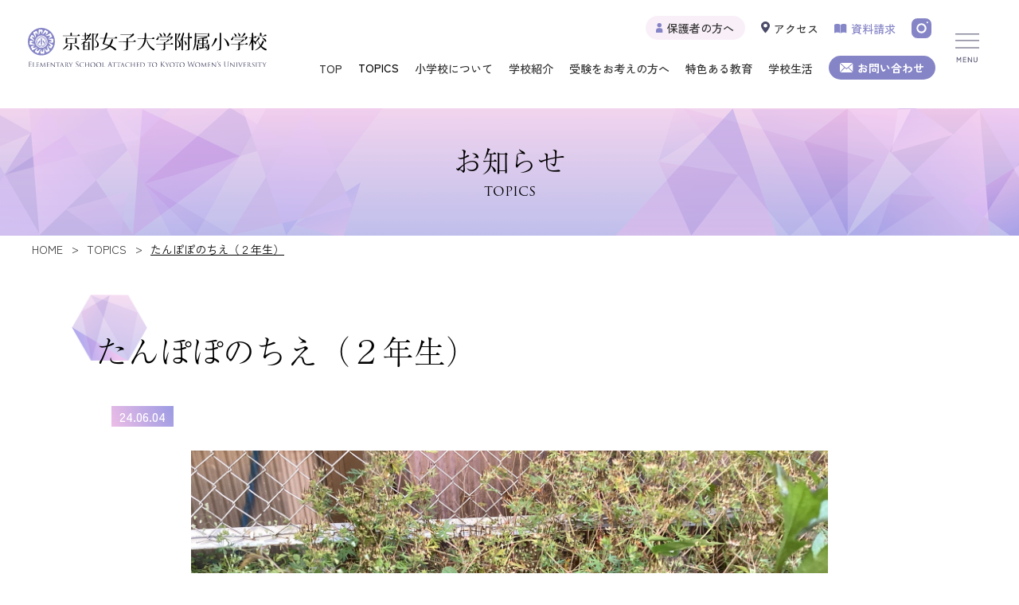

--- FILE ---
content_type: text/html; charset=UTF-8
request_url: https://kyojo-fusho.ed.jp/news/25603.html
body_size: 57885
content:
<!DOCTYPE html>
<html lang="ja">
<head>

<!-- 20240408 Google Tag Manager -->
<script>(function(w,d,s,l,i){w[l]=w[l]||[];w[l].push({'gtm.start':
new Date().getTime(),event:'gtm.js'});var f=d.getElementsByTagName(s)[0],
j=d.createElement(s),dl=l!='dataLayer'?'&l='+l:'';j.async=true;j.src=
'https://www.googletagmanager.com/gtm.js?id='+i+dl;f.parentNode.insertBefore(j,f);
})(window,document,'script','dataLayer','GTM-W77VV7L7');</script>
<!-- 20240408 Google Tag Manager -->
  
<!-- 20240401/Google Tag Manager -->
<script>(function(w,d,s,l,i){w[l]=w[l]||[];w[l].push({'gtm.start':
new Date().getTime(),event:'gtm.js'});var f=d.getElementsByTagName(s)[0],
j=d.createElement(s),dl=l!='dataLayer'?'&l='+l:'';j.async=true;j.src=
'https://www.googletagmanager.com/gtm.js?id='+i+dl;f.parentNode.insertBefore(j,f);
})(window,document,'script','dataLayer','GTM-MLWCCHN3');</script>
<!-- 20240401/End Google Tag Manager -->
  
<meta charset="UTF-8" />
<meta http-equiv="X-UA-Compatible" content="IE=edge">
<meta name="viewport" content="width=device-width,initial-scale=1.0" />
<meta name="format-detection" content="telephone=no">
<title>たんぽぽのちえ（２年生） ｜ 京都女子大学附属小学校</title>
<meta name='robots' content='max-image-preview:large' />
<link rel="alternate" title="oEmbed (JSON)" type="application/json+oembed" href="https://kyojo-fusho.ed.jp/wp-json/oembed/1.0/embed?url=https%3A%2F%2Fkyojo-fusho.ed.jp%2Fnews%2F25603.html" />
<link rel="alternate" title="oEmbed (XML)" type="text/xml+oembed" href="https://kyojo-fusho.ed.jp/wp-json/oembed/1.0/embed?url=https%3A%2F%2Fkyojo-fusho.ed.jp%2Fnews%2F25603.html&#038;format=xml" />
<style id='wp-img-auto-sizes-contain-inline-css' type='text/css'>
img:is([sizes=auto i],[sizes^="auto," i]){contain-intrinsic-size:3000px 1500px}
/*# sourceURL=wp-img-auto-sizes-contain-inline-css */
</style>
<style id='wp-block-library-inline-css' type='text/css'>
:root{--wp-block-synced-color:#7a00df;--wp-block-synced-color--rgb:122,0,223;--wp-bound-block-color:var(--wp-block-synced-color);--wp-editor-canvas-background:#ddd;--wp-admin-theme-color:#007cba;--wp-admin-theme-color--rgb:0,124,186;--wp-admin-theme-color-darker-10:#006ba1;--wp-admin-theme-color-darker-10--rgb:0,107,160.5;--wp-admin-theme-color-darker-20:#005a87;--wp-admin-theme-color-darker-20--rgb:0,90,135;--wp-admin-border-width-focus:2px}@media (min-resolution:192dpi){:root{--wp-admin-border-width-focus:1.5px}}.wp-element-button{cursor:pointer}:root .has-very-light-gray-background-color{background-color:#eee}:root .has-very-dark-gray-background-color{background-color:#313131}:root .has-very-light-gray-color{color:#eee}:root .has-very-dark-gray-color{color:#313131}:root .has-vivid-green-cyan-to-vivid-cyan-blue-gradient-background{background:linear-gradient(135deg,#00d084,#0693e3)}:root .has-purple-crush-gradient-background{background:linear-gradient(135deg,#34e2e4,#4721fb 50%,#ab1dfe)}:root .has-hazy-dawn-gradient-background{background:linear-gradient(135deg,#faaca8,#dad0ec)}:root .has-subdued-olive-gradient-background{background:linear-gradient(135deg,#fafae1,#67a671)}:root .has-atomic-cream-gradient-background{background:linear-gradient(135deg,#fdd79a,#004a59)}:root .has-nightshade-gradient-background{background:linear-gradient(135deg,#330968,#31cdcf)}:root .has-midnight-gradient-background{background:linear-gradient(135deg,#020381,#2874fc)}:root{--wp--preset--font-size--normal:16px;--wp--preset--font-size--huge:42px}.has-regular-font-size{font-size:1em}.has-larger-font-size{font-size:2.625em}.has-normal-font-size{font-size:var(--wp--preset--font-size--normal)}.has-huge-font-size{font-size:var(--wp--preset--font-size--huge)}.has-text-align-center{text-align:center}.has-text-align-left{text-align:left}.has-text-align-right{text-align:right}.has-fit-text{white-space:nowrap!important}#end-resizable-editor-section{display:none}.aligncenter{clear:both}.items-justified-left{justify-content:flex-start}.items-justified-center{justify-content:center}.items-justified-right{justify-content:flex-end}.items-justified-space-between{justify-content:space-between}.screen-reader-text{border:0;clip-path:inset(50%);height:1px;margin:-1px;overflow:hidden;padding:0;position:absolute;width:1px;word-wrap:normal!important}.screen-reader-text:focus{background-color:#ddd;clip-path:none;color:#444;display:block;font-size:1em;height:auto;left:5px;line-height:normal;padding:15px 23px 14px;text-decoration:none;top:5px;width:auto;z-index:100000}html :where(.has-border-color){border-style:solid}html :where([style*=border-top-color]){border-top-style:solid}html :where([style*=border-right-color]){border-right-style:solid}html :where([style*=border-bottom-color]){border-bottom-style:solid}html :where([style*=border-left-color]){border-left-style:solid}html :where([style*=border-width]){border-style:solid}html :where([style*=border-top-width]){border-top-style:solid}html :where([style*=border-right-width]){border-right-style:solid}html :where([style*=border-bottom-width]){border-bottom-style:solid}html :where([style*=border-left-width]){border-left-style:solid}html :where(img[class*=wp-image-]){height:auto;max-width:100%}:where(figure){margin:0 0 1em}html :where(.is-position-sticky){--wp-admin--admin-bar--position-offset:var(--wp-admin--admin-bar--height,0px)}@media screen and (max-width:600px){html :where(.is-position-sticky){--wp-admin--admin-bar--position-offset:0px}}

/*# sourceURL=wp-block-library-inline-css */
</style><style id='global-styles-inline-css' type='text/css'>
:root{--wp--preset--aspect-ratio--square: 1;--wp--preset--aspect-ratio--4-3: 4/3;--wp--preset--aspect-ratio--3-4: 3/4;--wp--preset--aspect-ratio--3-2: 3/2;--wp--preset--aspect-ratio--2-3: 2/3;--wp--preset--aspect-ratio--16-9: 16/9;--wp--preset--aspect-ratio--9-16: 9/16;--wp--preset--color--black: #000000;--wp--preset--color--cyan-bluish-gray: #abb8c3;--wp--preset--color--white: #ffffff;--wp--preset--color--pale-pink: #f78da7;--wp--preset--color--vivid-red: #cf2e2e;--wp--preset--color--luminous-vivid-orange: #ff6900;--wp--preset--color--luminous-vivid-amber: #fcb900;--wp--preset--color--light-green-cyan: #7bdcb5;--wp--preset--color--vivid-green-cyan: #00d084;--wp--preset--color--pale-cyan-blue: #8ed1fc;--wp--preset--color--vivid-cyan-blue: #0693e3;--wp--preset--color--vivid-purple: #9b51e0;--wp--preset--gradient--vivid-cyan-blue-to-vivid-purple: linear-gradient(135deg,rgb(6,147,227) 0%,rgb(155,81,224) 100%);--wp--preset--gradient--light-green-cyan-to-vivid-green-cyan: linear-gradient(135deg,rgb(122,220,180) 0%,rgb(0,208,130) 100%);--wp--preset--gradient--luminous-vivid-amber-to-luminous-vivid-orange: linear-gradient(135deg,rgb(252,185,0) 0%,rgb(255,105,0) 100%);--wp--preset--gradient--luminous-vivid-orange-to-vivid-red: linear-gradient(135deg,rgb(255,105,0) 0%,rgb(207,46,46) 100%);--wp--preset--gradient--very-light-gray-to-cyan-bluish-gray: linear-gradient(135deg,rgb(238,238,238) 0%,rgb(169,184,195) 100%);--wp--preset--gradient--cool-to-warm-spectrum: linear-gradient(135deg,rgb(74,234,220) 0%,rgb(151,120,209) 20%,rgb(207,42,186) 40%,rgb(238,44,130) 60%,rgb(251,105,98) 80%,rgb(254,248,76) 100%);--wp--preset--gradient--blush-light-purple: linear-gradient(135deg,rgb(255,206,236) 0%,rgb(152,150,240) 100%);--wp--preset--gradient--blush-bordeaux: linear-gradient(135deg,rgb(254,205,165) 0%,rgb(254,45,45) 50%,rgb(107,0,62) 100%);--wp--preset--gradient--luminous-dusk: linear-gradient(135deg,rgb(255,203,112) 0%,rgb(199,81,192) 50%,rgb(65,88,208) 100%);--wp--preset--gradient--pale-ocean: linear-gradient(135deg,rgb(255,245,203) 0%,rgb(182,227,212) 50%,rgb(51,167,181) 100%);--wp--preset--gradient--electric-grass: linear-gradient(135deg,rgb(202,248,128) 0%,rgb(113,206,126) 100%);--wp--preset--gradient--midnight: linear-gradient(135deg,rgb(2,3,129) 0%,rgb(40,116,252) 100%);--wp--preset--font-size--small: 13px;--wp--preset--font-size--medium: 20px;--wp--preset--font-size--large: 36px;--wp--preset--font-size--x-large: 42px;--wp--preset--spacing--20: 0.44rem;--wp--preset--spacing--30: 0.67rem;--wp--preset--spacing--40: 1rem;--wp--preset--spacing--50: 1.5rem;--wp--preset--spacing--60: 2.25rem;--wp--preset--spacing--70: 3.38rem;--wp--preset--spacing--80: 5.06rem;--wp--preset--shadow--natural: 6px 6px 9px rgba(0, 0, 0, 0.2);--wp--preset--shadow--deep: 12px 12px 50px rgba(0, 0, 0, 0.4);--wp--preset--shadow--sharp: 6px 6px 0px rgba(0, 0, 0, 0.2);--wp--preset--shadow--outlined: 6px 6px 0px -3px rgb(255, 255, 255), 6px 6px rgb(0, 0, 0);--wp--preset--shadow--crisp: 6px 6px 0px rgb(0, 0, 0);}:where(.is-layout-flex){gap: 0.5em;}:where(.is-layout-grid){gap: 0.5em;}body .is-layout-flex{display: flex;}.is-layout-flex{flex-wrap: wrap;align-items: center;}.is-layout-flex > :is(*, div){margin: 0;}body .is-layout-grid{display: grid;}.is-layout-grid > :is(*, div){margin: 0;}:where(.wp-block-columns.is-layout-flex){gap: 2em;}:where(.wp-block-columns.is-layout-grid){gap: 2em;}:where(.wp-block-post-template.is-layout-flex){gap: 1.25em;}:where(.wp-block-post-template.is-layout-grid){gap: 1.25em;}.has-black-color{color: var(--wp--preset--color--black) !important;}.has-cyan-bluish-gray-color{color: var(--wp--preset--color--cyan-bluish-gray) !important;}.has-white-color{color: var(--wp--preset--color--white) !important;}.has-pale-pink-color{color: var(--wp--preset--color--pale-pink) !important;}.has-vivid-red-color{color: var(--wp--preset--color--vivid-red) !important;}.has-luminous-vivid-orange-color{color: var(--wp--preset--color--luminous-vivid-orange) !important;}.has-luminous-vivid-amber-color{color: var(--wp--preset--color--luminous-vivid-amber) !important;}.has-light-green-cyan-color{color: var(--wp--preset--color--light-green-cyan) !important;}.has-vivid-green-cyan-color{color: var(--wp--preset--color--vivid-green-cyan) !important;}.has-pale-cyan-blue-color{color: var(--wp--preset--color--pale-cyan-blue) !important;}.has-vivid-cyan-blue-color{color: var(--wp--preset--color--vivid-cyan-blue) !important;}.has-vivid-purple-color{color: var(--wp--preset--color--vivid-purple) !important;}.has-black-background-color{background-color: var(--wp--preset--color--black) !important;}.has-cyan-bluish-gray-background-color{background-color: var(--wp--preset--color--cyan-bluish-gray) !important;}.has-white-background-color{background-color: var(--wp--preset--color--white) !important;}.has-pale-pink-background-color{background-color: var(--wp--preset--color--pale-pink) !important;}.has-vivid-red-background-color{background-color: var(--wp--preset--color--vivid-red) !important;}.has-luminous-vivid-orange-background-color{background-color: var(--wp--preset--color--luminous-vivid-orange) !important;}.has-luminous-vivid-amber-background-color{background-color: var(--wp--preset--color--luminous-vivid-amber) !important;}.has-light-green-cyan-background-color{background-color: var(--wp--preset--color--light-green-cyan) !important;}.has-vivid-green-cyan-background-color{background-color: var(--wp--preset--color--vivid-green-cyan) !important;}.has-pale-cyan-blue-background-color{background-color: var(--wp--preset--color--pale-cyan-blue) !important;}.has-vivid-cyan-blue-background-color{background-color: var(--wp--preset--color--vivid-cyan-blue) !important;}.has-vivid-purple-background-color{background-color: var(--wp--preset--color--vivid-purple) !important;}.has-black-border-color{border-color: var(--wp--preset--color--black) !important;}.has-cyan-bluish-gray-border-color{border-color: var(--wp--preset--color--cyan-bluish-gray) !important;}.has-white-border-color{border-color: var(--wp--preset--color--white) !important;}.has-pale-pink-border-color{border-color: var(--wp--preset--color--pale-pink) !important;}.has-vivid-red-border-color{border-color: var(--wp--preset--color--vivid-red) !important;}.has-luminous-vivid-orange-border-color{border-color: var(--wp--preset--color--luminous-vivid-orange) !important;}.has-luminous-vivid-amber-border-color{border-color: var(--wp--preset--color--luminous-vivid-amber) !important;}.has-light-green-cyan-border-color{border-color: var(--wp--preset--color--light-green-cyan) !important;}.has-vivid-green-cyan-border-color{border-color: var(--wp--preset--color--vivid-green-cyan) !important;}.has-pale-cyan-blue-border-color{border-color: var(--wp--preset--color--pale-cyan-blue) !important;}.has-vivid-cyan-blue-border-color{border-color: var(--wp--preset--color--vivid-cyan-blue) !important;}.has-vivid-purple-border-color{border-color: var(--wp--preset--color--vivid-purple) !important;}.has-vivid-cyan-blue-to-vivid-purple-gradient-background{background: var(--wp--preset--gradient--vivid-cyan-blue-to-vivid-purple) !important;}.has-light-green-cyan-to-vivid-green-cyan-gradient-background{background: var(--wp--preset--gradient--light-green-cyan-to-vivid-green-cyan) !important;}.has-luminous-vivid-amber-to-luminous-vivid-orange-gradient-background{background: var(--wp--preset--gradient--luminous-vivid-amber-to-luminous-vivid-orange) !important;}.has-luminous-vivid-orange-to-vivid-red-gradient-background{background: var(--wp--preset--gradient--luminous-vivid-orange-to-vivid-red) !important;}.has-very-light-gray-to-cyan-bluish-gray-gradient-background{background: var(--wp--preset--gradient--very-light-gray-to-cyan-bluish-gray) !important;}.has-cool-to-warm-spectrum-gradient-background{background: var(--wp--preset--gradient--cool-to-warm-spectrum) !important;}.has-blush-light-purple-gradient-background{background: var(--wp--preset--gradient--blush-light-purple) !important;}.has-blush-bordeaux-gradient-background{background: var(--wp--preset--gradient--blush-bordeaux) !important;}.has-luminous-dusk-gradient-background{background: var(--wp--preset--gradient--luminous-dusk) !important;}.has-pale-ocean-gradient-background{background: var(--wp--preset--gradient--pale-ocean) !important;}.has-electric-grass-gradient-background{background: var(--wp--preset--gradient--electric-grass) !important;}.has-midnight-gradient-background{background: var(--wp--preset--gradient--midnight) !important;}.has-small-font-size{font-size: var(--wp--preset--font-size--small) !important;}.has-medium-font-size{font-size: var(--wp--preset--font-size--medium) !important;}.has-large-font-size{font-size: var(--wp--preset--font-size--large) !important;}.has-x-large-font-size{font-size: var(--wp--preset--font-size--x-large) !important;}
/*# sourceURL=global-styles-inline-css */
</style>

<style id='classic-theme-styles-inline-css' type='text/css'>
/*! This file is auto-generated */
.wp-block-button__link{color:#fff;background-color:#32373c;border-radius:9999px;box-shadow:none;text-decoration:none;padding:calc(.667em + 2px) calc(1.333em + 2px);font-size:1.125em}.wp-block-file__button{background:#32373c;color:#fff;text-decoration:none}
/*# sourceURL=/wp-includes/css/classic-themes.min.css */
</style>
<link rel='stylesheet' id='contact-form-7-css' href='https://kyojo-fusho.ed.jp/system/wp-content/plugins/contact-form-7/includes/css/styles.css?ver=6.1.4' type='text/css' media='all' />
<link rel="https://api.w.org/" href="https://kyojo-fusho.ed.jp/wp-json/" /><link rel="alternate" title="JSON" type="application/json" href="https://kyojo-fusho.ed.jp/wp-json/wp/v2/posts/25603" /><link rel="canonical" href="https://kyojo-fusho.ed.jp/news/25603.html" />
<style type="text/css">.recentcomments a{display:inline !important;padding:0 !important;margin:0 !important;}</style>
  
<!-- style -->
<link rel="icon" href="https://kyojo-fusho.ed.jp/system/wp-content/themes/fusho/assets/img/common/favicon.png">
<link rel="stylesheet" href="https://kyojo-fusho.ed.jp/system/wp-content/themes/fusho/assets/css/styles.css">

<meta property="og:title" content="京都女子大学附属小学校" />
<meta property="og:url" content="https://kyojo-fusho.ed.jp" />
<meta property="og:type" content="website"/>
<meta property="og:image" content="https://kyojo-fusho.ed.jp/system/wp-content/themes/fusho/assets/img/common/ogp.jpg"/>
<meta property="og:site_name" content="京都女子大学附属小学校"/>
<meta property="og:description" content="京都女子大学附属小学校の公式ホームページです。" />

  

<script>
  (function(d) {
    var config = {
      kitId: 'ouv6jij',
      scriptTimeout: 3000,
      async: true
    },
    h=d.documentElement,t=setTimeout(function(){h.className=h.className.replace(/\bwf-loading\b/g,"")+" wf-inactive";},config.scriptTimeout),tk=d.createElement("script"),f=false,s=d.getElementsByTagName("script")[0],a;h.className+=" wf-loading";tk.src='https://use.typekit.net/'+config.kitId+'.js';tk.async=true;tk.onload=tk.onreadystatechange=function(){a=this.readyState;if(f||a&&a!="complete"&&a!="loaded")return;f=true;clearTimeout(t);try{Typekit.load(config)}catch(e){}};s.parentNode.insertBefore(tk,s)
  })(document);
</script>
<!-- JS -->
<script src="https://kyojo-fusho.ed.jp/system/wp-content/themes/fusho/assets/js/jquery.min.js"></script>
</head>

<body>
  
<!-- 20240408 Google Tag Manager (noscript) -->
<noscript><iframe src=""https://www.googletagmanager.com/ns.html?id=GTM-W77VV7L7""
height=""0"" width=""0"" style=""display:none;visibility:hidden""></iframe></noscript>
<!-- 20240408 End Google Tag Manager (noscript) -->"
  
<!-- 20240401/Google Tag Manager (noscript) -->
<noscript><iframe src="https://www.googletagmanager.com/ns.html?id=GTM-MLWCCHN3"
height="0" width="0" style="display:none;visibility:hidden"></iframe></noscript>
<!-- 20240401/Google Tag Manager (noscript) -->
  
<header class="header">
  <a href="https://kyojo-fusho.ed.jp/" class="header__logo">
    <img src="https://kyojo-fusho.ed.jp/system/wp-content/themes/fusho/assets/img/common/logo.svg" alt="京都大学附属小学校">
  </a>
  <div class="headerNav">
    <div class="headerNav__top">
      <ul class="headerNav__list">
        <li class="headerNav__li">
          <a href="https://kyojo-fusho.ed.jp/cate_parent" class="headerNav__link headerNav__link-type_hogosya">
            <img src="https://kyojo-fusho.ed.jp/system/wp-content/themes/fusho/assets/img/common/icon_human.svg" alt="">保護者の方へ
          </a>
        </li>
        <li class="headerNav__li">
          <a href="https://kyojo-fusho.ed.jp/access" class="headerNav__link">
            <img src="https://kyojo-fusho.ed.jp/system/wp-content/themes/fusho/assets/img/common/icon_map2.svg" alt="" class="headerNav__iconMap">アクセス
          </a>
        </li>
        <li class="headerNav__li">
          <a href="https://kyojo-fusho.ed.jp/document_request" class="headerNav__link cl-purple">
            <img src="https://kyojo-fusho.ed.jp/system/wp-content/themes/fusho/assets/img/common/icon_book.svg" alt="" class="headerNav__iconBook">資料請求
          </a>
        </li>
        <li class="headerNav__li headerNav__li-type_noM">
          <a href="https://www.instagram.com/kyojosho" class="headerNav__link" target="_blank">
            <img src="https://kyojo-fusho.ed.jp/system/wp-content/themes/fusho/assets/img/common/icon_insta.svg" alt="" class="headerNav__iconInsta">
          </a>
        </li>
      </ul>
    </div>
    <div class="headerNav__bottom">
      <ul class="headerNav__list">
      <li class="headerNav__li">
        <a href="https://kyojo-fusho.ed.jp/" class="headerNav__link">
          TOP
        </a>
      </li>
      <li class="headerNav__li toggle">
        <p class="headerNav__link">
          TOPICS
        </p>
        <div class="menu">
          <ul class="menu_inner">
            <li class="menu__subLi">
              <a href="https://kyojo-fusho.ed.jp/news">
                全学年
              </a>
            </li>
            <li class="menu__subLi">
              <a href="https://kyojo-fusho.ed.jp/cate_first">
                1年生のお知らせ
              </a>
            </li>
            <li class="menu__subLi">
              <a href="https://kyojo-fusho.ed.jp/cate_second">
                2年生のお知らせ
              </a>
            </li>
            <li class="menu__subLi">
              <a href="https://kyojo-fusho.ed.jp/cate_third">
                3年生のお知らせ
              </a>
            </li>
            <li class="menu__subLi">
              <a href="https://kyojo-fusho.ed.jp/cate_fourth">
                4年生のお知らせ
              </a>
            </li>
            <li class="menu__subLi">
              <a href="https://kyojo-fusho.ed.jp/cate_fifth">
                5年生のお知らせ
              </a>
            </li>
            <li class="menu__subLi">
              <a href="https://kyojo-fusho.ed.jp/cate_sixth">
                6年生のお知らせ
              </a>
            </li>
            <li class="menu__subLi">
              <a href="https://kyojo-fusho.ed.jp/cate_principal">
                校長先生のブログ
              </a>
            </li>
            <li class="menu__subLi">
              <a href="https://kyojo-fusho.ed.jp/cate_gallery">
                附小美術館
              </a>
            </li>
          </ul>
        </div>
      </li>
      <li class="headerNav__li toggle">
        <a href="#" class="headerNav__link">
          小学校について
        </a>
        <div class="menu">
          <ul class="menu_inner">
            <li class="menu__subLi2">
              <a href="https://kyojo-fusho.ed.jp/founding_philosophy">
                建学の精神
              </a>
            </li>
            <li class="menu__subLi2">
              <a href="https://kyojo-fusho.ed.jp/philosophy">
                理念
              </a>
            </li>
            <li class="menu__subLi2">
              <a href="https://kyojo-fusho.ed.jp/history">
                附小の沿革
              </a>
            </li>
            <li class="menu__subLi2">
              <a href="https://kyojo-fusho.ed.jp/message">
                学校長メッセージ
              </a>
            </li>
          </ul>
        </div>
      </li>
      <li class="headerNav__li toggle">
        <a href="#" class="headerNav__link">
          学校紹介
        </a>
        <div class="menu">
          <ul class="menu_inner">
            <li class="menu__subLi2">
              <a href="https://kyojo-fusho.ed.jp/facility">
                施設・設備
              </a>
            </li>
            <!--<li class="menu__subLi2">
              <a href="https://kyojo-fusho.ed.jp/class">
                クラス編成
              </a>
            </li>-->
            <li class="menu__subLi2">
              <a href="https://kyojo-fusho.ed.jp/counselor">
                スクールカウンセラー
              </a>
            </li>
            <li class="menu__subLi2">
              <a href="https://kyojo-fusho.ed.jp/afterschool">
                アフタースクール
              </a>
            </li>
          </ul>
        </div>
      </li>
      <li class="headerNav__li toggle">
        <a href="#" class="headerNav__link">
          受験をお考えの方へ
        </a>
        <div class="menu">
          <ul class="menu_inner">
            <li class="menu__subLi2">
              <a href="https://kyojo-fusho.ed.jp/cate_event_schedulde">
                入試イベント
              </a>
            </li>
            <li class="menu__subLi2">
              <a href="https://kyojo-fusho.ed.jp/guideline">
                募集要項
              </a>
            </li>
            <li class="menu__subLi2">
              <a href="https://mirai-compass.net/usr/kyotjose/common/login.jsf" target="_blank">
                WEB出願
              </a>
            </li>
            <li class="menu__subLi2">
              <a href="https://kyojo-fusho.ed.jp/voice">
                卒業生・保護者の声
              </a>
            </li>
            <li class="menu__subLi2">
              <a href="https://kyojo-fusho.ed.jp/first_grage">
                1年生の様子
              </a>
            </li>
            <li class="menu__subLi2">
              <a href="https://kyojo-fusho.ed.jp/school-fees">
                学費について
              </a>
            </li>
            <li class="menu__subLi2">
              <a href="https://kyojo-fusho.ed.jp/transfer">
                転入・編入について
              </a>
            </li>
            <li class="menu__subLi2">
              <a href="https://kyojo-fusho.ed.jp/address">
                児童居住地分布
              </a>
            </li>
            <li class="menu__subLi2">
              <a href="https://kyojo-fusho.ed.jp/course">
                進路情報
              </a>
            </li>
            <li class="menu__subLi2">
              <a href="https://kyojo-fusho.ed.jp/faq">
                Q＆A
              </a>
            </li>
          </ul>
        </div>
      </li>
      <li class="headerNav__li toggle">
        <a href="#" class="headerNav__link">
          特色ある教育
        </a>
        <div class="menu">
          <ul class="menu_inner">
          <!--<li class="menu__subLi2">
            <a href="https://kyojo-fusho.ed.jp/language">
              国語力の取り組み
            </a>
          </li>-->
          <li class="menu__subLi2">
            <a href="https://kyojo-fusho.ed.jp/lang-human-power">
              国語力<sup class="sup">3</sup>は人間力
            </a>
          </li>
          <li class="menu__subLi2">
            <a href="https://kyojo-fusho.ed.jp/authentic-learning">
              本物と触れ合う授業
            </a>
          </li>
          <li class="menu__subLi2">
            <a href="https://kyojo-fusho.ed.jp/english">
              外国語
            </a>
          </li>
          <li class="menu__subLi2">
            <a href="https://kyojo-fusho.ed.jp/ict">
              ICT
            </a>
          </li>
        </ul>
        </div>
      </li>
      <li class="headerNav__li toggle">
        <a href="#" class="headerNav__link">
          学校生活
        </a>
        <div class="menu">
          <ul class="menu_inner">
            <li class="menu__subLi2">
              <a href="https://kyojo-fusho.ed.jp/oneday">
                1日のスケジュール
              </a>
            </li>
            <li class="menu__subLi2">
              <a href="https://kyojo-fusho.ed.jp/residential_education" >
                宿泊学習の新展開
              </a>
            </li>
            <li class="menu__subLi2">
              <a href="https://kyojo-fusho.ed.jp/study-abroad" >
                海外研修
              </a>
            </li>
            <li class="menu__subLi2">
              <a href="https://kyojo-fusho.ed.jp/event">
                年間行事
              </a>
            </li>
            <li class="menu__subLi2">
              <a href="https://kyojo-fusho.ed.jp/alignment">
                学園との連携
              </a>
            </li>
            <li class="menu__subLi2">
              <a href="https://kyojo-fusho.ed.jp/parent_activities">
                保護者の活動
              </a>
            </li>
            <li class="menu__subLi2">
              <a href="https://kyojo-fusho.ed.jp/school_uniform">
                制服紹介
              </a>
            </li>
          </ul>
        </div>
      </li>
      <li class="headerNav__li headerNav__li-type_noM">
        <a href="https://kyojo-fusho.ed.jp/contact" class="headerNav__link headerNav__btn">
          <img src="https://kyojo-fusho.ed.jp/system/wp-content/themes/fusho/assets/img/common/icon_mail.svg" alt="" class="headerNav__iconMail">お問い合わせ
        </a>
      </li>
    </ul>
    </div>
  </div>
</header>

<div class="triger">
</div>
<a class="spInsta" href="https://www.instagram.com/kyojosho" target="_blank">
  <img src="https://kyojo-fusho.ed.jp/system/wp-content/themes/fusho/assets/img/common/icon_insta.svg" alt="" class="">
</a>

<nav id="gnav">
  <div id="gnav__list">
    <div class="gnavInner">
      <div class="inner">
        <div class="gnavInner__wrap">
        <div class="gnavInner__box">
          <a href="https://kyojo-fusho.ed.jp/" class="gnavInner__ttl">
            <img src="https://kyojo-fusho.ed.jp/system/wp-content/themes/fusho/assets/img/common/allow_l2.svg" alt="" class="headerNav__iconMail">
            TOP
          </a>
          <dl class="gnavInner__dl">
            <dt class="gnavInner__dt">
              <h2 class="gnavInner__subTtl">
                小学校について
              </h2>
            </dt>
            <dd class="gnavInner__dd">
              <ul class="gnavInner__list">
                <li class="gnavInner__li">
                  <a href="https://kyojo-fusho.ed.jp/founding_philosophy" class="gnavInner__link">
                    建学の精神
                  </a>
                </li>
                <li class="gnavInner__li">
                  <a href="https://kyojo-fusho.ed.jp/philosophy" class="gnavInner__link">
                    理念
                  </a>
                </li>
                <li class="gnavInner__li">
                  <a href="https://kyojo-fusho.ed.jp/history" class="gnavInner__link">
                    附小の沿革
                  </a>
                </li>
                <li class="gnavInner__li">
                  <a href="https://kyojo-fusho.ed.jp/message" class="gnavInner__link">
                    学校長メッセージ
                  </a>
                </li>
              </ul>
            </dd>
          </dl>
          <dl class="gnavInner__dl">
            <dt class="gnavInner__dt">
              <h2 class="gnavInner__subTtl">
                TOPICS
              </h2>
            </dt>
            <dd class="gnavInner__dd">
              <ul class="gnavInner__list">
                <li class="gnavInner__li">
                  <a href="https://kyojo-fusho.ed.jp/news" class="gnavInner__link">
                    全学年
                  </a>
                </li>
                <li class="gnavInner__li">
                  <a href="https://kyojo-fusho.ed.jp/cate_first" class="gnavInner__link">
                    1年生のお知らせ
                  </a>
                </li>
                <li class="gnavInner__li">
                  <a href="https://kyojo-fusho.ed.jp/cate_second" class="gnavInner__link">
                    2年生のお知らせ
                  </a>
                </li>
                <li class="gnavInner__li">
                  <a href="https://kyojo-fusho.ed.jp/cate_third" class="gnavInner__link">
                    3年生のお知らせ
                  </a>
                </li>
                <li class="gnavInner__li">
                  <a href="https://kyojo-fusho.ed.jp/cate_fourth" class="gnavInner__link">
                    4年生のお知らせ
                  </a>
                </li>
                <li class="gnavInner__li">
                  <a href="https://kyojo-fusho.ed.jp/cate_fifth" class="gnavInner__link">
                    5年生のお知らせ
                  </a>
                </li>
                <li class="gnavInner__li">
                  <a href="https://kyojo-fusho.ed.jp/cate_sixth" class="gnavInner__link">
                    6年生のお知らせ
                  </a>
                </li>
                <li class="gnavInner__li">
                  <a href="https://kyojo-fusho.ed.jp/cate_principal" class="gnavInner__link">
                    校長先生のブログ
                  </a>
                </li>
                <li class="gnavInner__li">
                  <a href="https://kyojo-fusho.ed.jp/cate_gallery" class="gnavInner__link">
                    附小美術館
                  </a>
                </li>
              </ul>
            </dd>
          </dl>
        </div>
        <div class="gnavInner__box">
          <dl class="gnavInner__dl">
            <dt class="gnavInner__dt">
              <h2 class="gnavInner__subTtl">
                学校紹介
              </h2>
            </dd>
            <dd class="gnavInner__dd">
              <ul class="gnavInner__list">
                <li class="gnavInner__li">
                  <a href="https://kyojo-fusho.ed.jp/facility" class="gnavInner__link">
                    施設・設備
                  </a>
                </li>
                <!--<li class="gnavInner__li">
                  <a href="https://kyojo-fusho.ed.jp/class" class="gnavInner__link">
                    クラス編成
                  </a>
                </li>-->
                <li class="gnavInner__li">
                  <a href="https://kyojo-fusho.ed.jp/counselor" class="gnavInner__link">
                    スクールカウンセラー
                  </a>
                </li>
                <li class="gnavInner__li">
                  <a href="https://kyojo-fusho.ed.jp/afterschool" class="gnavInner__link">
                    アフタースクール
                  </a>
                </li>
              </ul>
            </dd>
          </dl>
          <dl class="gnavInner__dl">
            <dt class="gnavInner__dt">
              <h2 class="gnavInner__subTtl">
                特色ある教育
              </h2>
            </dt>
            <dd class="gnavInner__dd">
              <ul class="gnavInner__list">
                <!--<li class="gnavInner__li">
                  <a href="https://kyojo-fusho.ed.jp/language" class="gnavInner__link">
                    国語力の取り組み
                  </a>
                </li>-->
                <li class="gnavInner__li">
                  <a href="https://kyojo-fusho.ed.jp/lang-human-power" class="gnavInner__link">
                    国語力<sup class="sup">3</sup>は人間力
                  </a>
                </li>
                
                <li class="gnavInner__li">
                  <a href="https://kyojo-fusho.ed.jp/authentic-learning" class="gnavInner__link">
                    本物と触れ合う授業
                  </a>
                </li>

                <li class="gnavInner__li">
                  <a href="https://kyojo-fusho.ed.jp/english" class="gnavInner__link">
                    外国語
                  </a>
                </li>
                <li class="gnavInner__li">
                  <a href="https://kyojo-fusho.ed.jp/ict" class="gnavInner__link">
                    ICT
                  </a>
                </li>
              </ul>
            </dd>
          </dl>
          <dl class="gnavInner__dl">
            <dt class="gnavInner__dt">
              <h2 class="gnavInner__subTtl">
                学校生活
              </h2>
            </dt>
            <dd class="gnavInner__dd">
              <ul class="gnavInner__list">
                <li class="gnavInner__li">
                  <a href="https://kyojo-fusho.ed.jp/oneday" class="gnavInner__link">
                    1日のスケジュール
                  </a>
                </li>
                <li class="gnavInner__li">
                  <a href="https://kyojo-fusho.ed.jp/residential_education" class="gnavInner__link">
                    宿泊学習の新展開
                  </a>
                </li>
                <li class="gnavInner__li">
                  <a href="https://kyojo-fusho.ed.jp/study-abroad"  class="gnavInner__link">
                    海外研修
                  </a>
                </li>
                <li class="gnavInner__li">
                  <a href="https://kyojo-fusho.ed.jp/event" class="gnavInner__link">
                    年間行事
                  </a>
                </li>
                <li class="gnavInner__li">
                  <a href="https://kyojo-fusho.ed.jp/alignment" class="gnavInner__link">
                    学園との連携
                  </a>
                </li>
                <li class="gnavInner__li">
                  <a href="https://kyojo-fusho.ed.jp/parent_activities" class="gnavInner__link">
                    保護者の活動
                  </a>
                </li>
                <li class="gnavInner__li">
                  <a href="https://kyojo-fusho.ed.jp/school_uniform" class="gnavInner__link">
                    制服紹介
                  </a>
                </li>
              </ul>
            </dd>
          </dl>
        </div>
        <div class="gnavInner__box">
          <dl class="gnavInner__dl">
            <dt class="gnavInner__dt">
              <h2 class="gnavInner__subTtl">
                受験をお考えの方へ
              </h2>
            </dt>
            <dd class="gnavInner__dd">
              <ul class="gnavInner__list">
                <li class="gnavInner__li">
                  <a href="https://kyojo-fusho.ed.jp/cate_event_schedulde" class="gnavInner__link">
                    入試イベント
                  </a>
                </li>
                <li class="gnavInner__li">
                  <a href="https://kyojo-fusho.ed.jp/guideline" class="gnavInner__link">
                    募集要項
                  </a>
                </li>
                <li class="gnavInner__li">
                  <a href="https://mirai-compass.net/usr/kyotjose/common/login.jsf" class="gnavInner__link" target="_blank">
                    WEB出願
                  </a>
                </li>
                <li class="gnavInner__li">
                  <a href="https://kyojo-fusho.ed.jp/voice" class="gnavInner__link">
                    卒業生・保護者の声
                  </a>
                </li>
                <li class="gnavInner__li">
                  <a href="https://kyojo-fusho.ed.jp/first_grage" class="gnavInner__link">
                    1年生の様子
                  </a>
                </li>
                <li class="gnavInner__li">
                  <a href="https://kyojo-fusho.ed.jp/school-fees" class="gnavInner__link">
                    学費について
                  </a>
                </li>
                <li class="gnavInner__li">
                  <a href="https://kyojo-fusho.ed.jp/transfer" class="gnavInner__link">
                    転入・編入について
                  </a>
                </li>
                <li class="gnavInner__li">
                  <a href="https://kyojo-fusho.ed.jp/address" class="gnavInner__link">
                    児童居住地分布
                  </a>
                </li>
                <li class="gnavInner__li">
                  <a href="https://kyojo-fusho.ed.jp/course" class="gnavInner__link">
                    進路情報
                  </a>
                </li>
                <li class="gnavInner__li">
                  <a href="https://kyojo-fusho.ed.jp/faq" class="gnavInner__link">
                    Q＆A
                  </a>
                </li>
              </ul>
            </dd>
          </dl>
        </div>
        <div class="gnavInner__box">
          <div class="gnavInner__btns">
            <a href="https://kyojo-fusho.ed.jp/cate_parent" class="gnavInner__btn">
              <img src="https://kyojo-fusho.ed.jp/system/wp-content/themes/fusho/assets/img/common/icon_human_w.svg" class="gnavInner__icon1">保護者の方へ
            </a>
            <a href="https://kyojo-fusho.ed.jp/access" class="gnavInner__btn">
              <img src="https://kyojo-fusho.ed.jp/system/wp-content/themes/fusho/assets/img/common/icon_map_w.svg" class="gnavInner__icon2">アクセス
            </a>
            <a href="https://kyojo-fusho.ed.jp/contact" class="gnavInner__btn">
              <img src="https://kyojo-fusho.ed.jp/system/wp-content/themes/fusho/assets/img/common/icon_mail_w.svg" class="gnavInner__icon3">お問い合わせ
            </a>
            <a href="https://kyojo-fusho.ed.jp/document_request" class="gnavInner__btn">
              <img src="https://kyojo-fusho.ed.jp/system/wp-content/themes/fusho/assets/img/common/icon_book_w.svg" class="gnavInner__icon4">資料請求
            </a>
          </div>
          <ul class="gnavInner__otherList">
            <li class="gnavInner__otherLi">
              <a href="https://www.kyoto-wu.ac.jp/gakuen/recruit/index.html" class="gnavInner__otherLink" target="_blank">
                教員募集
              </a>
            </li>
            <li class="gnavInner__otherLi">
              <a href="https://fujinokojimu.wixsite.com/homepage/" class="gnavInner__otherLink" target="_blank">
                ふじの子同窓会
              </a>
            </li>
            <li class="gnavInner__otherLi">
              <a href="https://kyojo-fusho.ed.jp/safety" class="gnavInner__otherLink">
                緊急時安全対策
              </a>
            </li>
            <li class="gnavInner__otherLi">
              <a href="https://www.kyoto-wu.ac.jp/gakuen/torikumi/policy/index.html" class="gnavInner__otherLink" target="_blank">
                プライバシーポリシー
              </a>
            </li>
            <li class="gnavInner__otherLi">
              <a href="https://kyojo-fusho.ed.jp/system/wp-content/themes/fusho/assets/pdf/pbpolicy" class="gnavInner__otherLink" target="_blank">
                いじめ防止基本方針
              </a>
            </li>
          </ul>
        </div>
      </div>
      </div>
    </div>
  </div>
</nav>
  

<div class="container"><div class="pageTtl">
  <div class="inner">
    <div class="pageTtl__box">
      <h1 class="pageTtl__ttl">お知らせ</h1>
      <p class="pageTtl__enTtl">TOPICS</p>
    </div>
  </div>
</div>
<ul class="pan panLow">
  <li class="pan__li">
    <a href="https://kyojo-fusho.ed.jp/">HOME</a>
  </li>
  <li class="pan__li">
    <a href="#">TOPICS</a>
  </li>
  <li class="pan__li">
    <span class="pan__active">
    たんぽぽのちえ（２年生）    </span>
  </li>
</ul>

<div class="topics">
  <div class="inner">
    
    <div class="lowCont">
      
      <h2 class="lowPagettl">
        たんぽぽのちえ（２年生）      </h2>
      
      <span class="topics__date">
        24.06.04      </span>
      
                
        <div class="topics__pics">
          <p class="topics__pic">
            <img src="https://kyojo-fusho.ed.jp/system/wp-content/uploads/2024/06/IMG_1810.jpg" >
                      <p class="topics__pic">
            <img src="" >
                    </div>
        <div class="topics__txt">
                    <p>　国語では「たんぽぽのちえ」の学習を進めています。お話の中から、たんぽぽが考えているところ、工夫しているところを見つけ、それが「たんぽぽのちえ」であることを確かめています。<br />
　少し時期は遅いですが、道端に生えているたんぽぽを探してみましょう。お話の中にある「たんぽぽのちえ」が見つかるのではないでしょうか。（y.m.）</p>
                  </div>
      
      
      <p class="topTopics__btn2 topicsBtn1">
        <a href="https://kyojo-fusho.ed.jp" class="topTopics__btn2Inner">
          <span>ホームへ戻る</span>
        </a>
      </p>
      
          </div>
    
  </div>
</div>
</div>

<footer class="footer">
  <a href="#" class="footer__totop">
    <img src="https://kyojo-fusho.ed.jp/system/wp-content/themes/fusho/assets/img/common/totop.svg" alt="" class="block_p">
    <img src="https://kyojo-fusho.ed.jp/system/wp-content/themes/fusho/assets/img/common/totop_sp.svg" alt="" class="block_s">
  </a>
  <div class="inner">
    <p class="footer__logo">
      <img src="https://kyojo-fusho.ed.jp/system/wp-content/themes/fusho/assets/img/common/logow.svg" alt="京都女子大学附属小学校">
    </p>
    <div class="footer__wrap">
      <div class="footer__column">
        <div class="footer__box">
          <h3 class="footer__subTtl">
            小学校について
          </h3>
          <ul class="footer__list">
            <li class="footer__li">
              <a class="footer__link" href="https://kyojo-fusho.ed.jp/founding_philosophy">
                建学の精神
              </a>
            </li>
            <li class="footer__li">
              <a class="footer__link" href="https://kyojo-fusho.ed.jp/philosophy">
                理念
              </a>
            </li>
            <li class="footer__li">
              <a class="footer__link" href="https://kyojo-fusho.ed.jp/history">
                附小の沿革
              </a>
            </li>
            <li class="footer__li">
              <a class="footer__link" href="https://kyojo-fusho.ed.jp/message">
                学校長メッセージ
              </a>
            </li>
          </ul>
        </div>
        <div class="footer__box">
          <h3 class="footer__subTtl">
            学校紹介
          </h3>
          <ul class="footer__list">
            <li class="footer__li">
              <a class="footer__link" href="https://kyojo-fusho.ed.jp/facility">
                施設・設備
              </a>
            </li>
            <!--<li class="footer__li">
              <a class="footer__link" href="https://kyojo-fusho.ed.jp/class">
                クラス編成
              </a>
            </li>-->
            <li class="footer__li">
              <a class="footer__link" href="https://kyojo-fusho.ed.jp/counselor">
                スクールカウンセラー
              </a>
            </li>
            <li class="footer__li">
              <a class="footer__link" href="https://kyojo-fusho.ed.jp/afterschool">
                アフタースクール
              </a>
            </li>
          </ul>
        </div>
      </div>
      <div class="footer__column">
        <div class="footer__box">
          <h3 class="footer__subTtl">
            特色ある教育
          </h3>
          <ul class="footer__list">
            <!--<li class="footer__li">
              <a class="footer__link" href="https://kyojo-fusho.ed.jp/language">
                国語力の取り組み
              </a>
            </li>-->
            <li class="footer__li">
              <a class="footer__link" href="https://kyojo-fusho.ed.jp/lang-human-power">
                国語力<sup class="sup">3</sup>は人間力
              </a>
            </li>
            <li class="footer__li">
              <a class="footer__link" href="https://kyojo-fusho.ed.jp/authentic-learning">
                本物と触れ合う授業
              </a>
            </li>
            <li class="footer__li">
              <a class="footer__link" href="https://kyojo-fusho.ed.jp/english">
                外国語
              </a>
            </li>
            <li class="footer__li">
              <a class="footer__link" href="https://kyojo-fusho.ed.jp/ict">
                ICT
              </a>
            </li>
          </ul>
        </div>
        <div class="footer__box">
          <h3 class="footer__subTtl">
            学校生活
          </h3>
          <ul class="footer__list">
            <li class="footer__li">
              <a class="footer__link" href="https://kyojo-fusho.ed.jp/oneday">
                1日のスケジュール
              </a>
            </li>
            <li class="footer__li">
              <a class="footer__link" href="https://kyojo-fusho.ed.jp/residential_education">
                宿泊学習の新展開
              </a>
            </li>
            <li class="footer__li">
              <a class="footer__link" href="https://kyojo-fusho.ed.jp/study-abroad">
                海外研修
              </a>
            </li>
            <li class="footer__li">
              <a class="footer__link" href="https://kyojo-fusho.ed.jp/event">
                年間行事
              </a>
            </li>
            <li class="footer__li">
              <a class="footer__link" href="https://kyojo-fusho.ed.jp/alignment">
                学園との連携
              </a>
            </li>
            <li class="footer__li">
              <a class="footer__link" href="https://kyojo-fusho.ed.jp/parent_activities">
                保護者の活動
              </a>
            </li>
            <li class="footer__li">
              <a class="footer__link" href="https://kyojo-fusho.ed.jp/school_uniform">
                制服紹介
              </a>
            </li>
          </ul>
        </div>
      </div>
      <div class="footer__column">
        <h3 class="footer__subTtl">
          受験をお考えの方へ
        </h3>
        <div class="footer__box">
          <ul class="footer__list">
            <li class="footer__li">
              <a class="footer__link" href="https://kyojo-fusho.ed.jp/cate_event_schedulde">
                入試イベント
              </a>
            </li>
            <li class="footer__li">
              <a class="footer__link" href="https://kyojo-fusho.ed.jp/guideline">
                募集要項
              </a>
            </li>
            <li class="footer__li">
              <a class="footer__link" href="https://mirai-compass.net/usr/kyotjose/common/login.jsf" target="_blank">
                WEB出願
              </a>
            </li>
            <li class="footer__li">
              <a class="footer__link" href="https://kyojo-fusho.ed.jp/voice">
                卒業生・保護者の声
              </a>
            </li>
            <li class="footer__li">
              <a class="footer__link" href="https://kyojo-fusho.ed.jp/first_grage">
                1年生の様子
              </a>
            </li>
            <li class="footer__li">
              <a class="footer__link" href="https://kyojo-fusho.ed.jp/school-fees">
                学費について
              </a>
            </li>
          </ul>
        </div>
        <div class="footer__box">
          <ul class="footer__list">
            <li class="footer__li">
              <a class="footer__link" href="https://kyojo-fusho.ed.jp/transfer">
                転入・編入について
              </a>
            </li>
            <li class="footer__li">
              <a class="footer__link" href="https://kyojo-fusho.ed.jp/address">
                児童居住地分布
              </a>
            </li>
            <li class="footer__li">
              <a class="footer__link" href="https://kyojo-fusho.ed.jp/course">
                進路情報
              </a>
            </li>
            <li class="footer__li">
              <a class="footer__link" href="https://kyojo-fusho.ed.jp/faq">
                Q＆A
              </a>
            </li>
          </ul>
        </div>
      </div>
    </div>
    <div class="footer__btns">
      <a href="https://kyojo-fusho.ed.jp/cate_parent" class="footer__btn">
        <img src="https://kyojo-fusho.ed.jp/system/wp-content/themes/fusho/assets/img/common/icon_human.svg" alt="" class="footer__icon1">保護者の方へ
      </a>
      <a href="https://kyojo-fusho.ed.jp/access" class="footer__btn">
        <img src="https://kyojo-fusho.ed.jp/system/wp-content/themes/fusho/assets/img/common/icon_map.svg" alt="" class="footer__icon2">アクセス案内
      </a>
      <a href="https://kyojo-fusho.ed.jp/contact" class="footer__btn footer__btn2">
        <img src="https://kyojo-fusho.ed.jp/system/wp-content/themes/fusho/assets/img/common/icon_mail.svg" alt="" class="footer__icon3">お問い合わせ
      </a>
    </div>
    <ul class="footer__otherBnrs">
      <li class="footer__otherBnr">
        <a href="https://kyoto-kindergarten.ed.jp/" target="_blank">
          <img src="https://kyojo-fusho.ed.jp/system/wp-content/themes/fusho/assets/img/common/bnr_otherschool1.png" alt="京都幼稚園">
        </a>
      </li>
      <li class="footer__otherBnr">
        <a href="https://kgs.ed.jp/" target="_blank">
          <img src="https://kyojo-fusho.ed.jp/system/wp-content/themes/fusho/assets/img/common/bnr_otherschool2.png" alt="京都女子中学校・京都女子高等学校">
        </a>
      </li>
      <li class="footer__otherBnr">
        <a href="https://www.kyoto-wu.ac.jp/index.html" target="_blank">
          <img src="https://kyojo-fusho.ed.jp/system/wp-content/themes/fusho/assets/img/common/bnr_otherschool3.png" alt="京都女子中学校・京都女子大学">
        </a>
      </li>
    </ul>
    
    <div class="footer__otherWrap">
      <ul class="footer__other">
        <li class="footer__otherLi">
          <a class="footer__otherLink" href="https://www.kyoto-wu.ac.jp/gakuen/recruit/index.html" target="_blank">
            <span>
              教員募集
            </span>
          </a>
        </li>
        <li class="footer__otherLi">
          <a class="footer__otherLink" href="https://fujinokojimu.wixsite.com/homepage/" target="_blank">
            <span>
              ふじの子同窓会
            </span>
          </a>
        </li>
        <li class="footer__otherLi">
          <a class="footer__otherLink" href="https://kyojo-fusho.ed.jp/safety">
            <span>
              緊急時安全対策
            </span>
          </a>
        </li>
        <li class="footer__otherLi">
          <a class="footer__otherLink" href="https://www.kyoto-wu.ac.jp/gakuen/torikumi/policy/index.html" target="_blank">
            <span>
              プライバシーポリシー
            </span>
          </a>
        </li>
        <li class="footer__otherLi">
          <a class="footer__otherLink" href="https://kyojo-fusho.ed.jp/system/wp-content/themes/fusho/assets/pdf/pbpolicy.pdf" target="_blank">
            <span>
              いじめ防止基本方針
            </span>
          </a>
        </li>
      </ul>
    </div>
  </div>
  <p class="footer__copy">
    <small>&copy; Elementary School Attached to Kyoto Women’s University</small>
  </p>
</footer>

<!-- JS -->
<script src="https://kyojo-fusho.ed.jp/system/wp-content/themes/fusho/assets/js/jquery.min.js"></script>
<script src="https://kyojo-fusho.ed.jp/system/wp-content/themes/fusho/assets/js/zdo_drawer_menu.js"></script>
<script src="https://kyojo-fusho.ed.jp/system/wp-content/themes/fusho/assets/js/slick.min.js"></script>
<script src="https://kyojo-fusho.ed.jp/system/wp-content/themes/fusho/assets/js/remodal.min.js"></script>
<script src="https://kyojo-fusho.ed.jp/system/wp-content/themes/fusho/assets/js/common.js"></script>


<!-- JS -->

<script type="speculationrules">
{"prefetch":[{"source":"document","where":{"and":[{"href_matches":"/*"},{"not":{"href_matches":["/system/wp-*.php","/system/wp-admin/*","/system/wp-content/uploads/*","/system/wp-content/*","/system/wp-content/plugins/*","/system/wp-content/themes/fusho/*","/*\\?(.+)"]}},{"not":{"selector_matches":"a[rel~=\"nofollow\"]"}},{"not":{"selector_matches":".no-prefetch, .no-prefetch a"}}]},"eagerness":"conservative"}]}
</script>
<script type="text/javascript" src="https://kyojo-fusho.ed.jp/system/wp-includes/js/dist/hooks.min.js?ver=dd5603f07f9220ed27f1" id="wp-hooks-js"></script>
<script type="text/javascript" src="https://kyojo-fusho.ed.jp/system/wp-includes/js/dist/i18n.min.js?ver=c26c3dc7bed366793375" id="wp-i18n-js"></script>
<script type="text/javascript" id="wp-i18n-js-after">
/* <![CDATA[ */
wp.i18n.setLocaleData( { 'text direction\u0004ltr': [ 'ltr' ] } );
//# sourceURL=wp-i18n-js-after
/* ]]> */
</script>
<script type="text/javascript" src="https://kyojo-fusho.ed.jp/system/wp-content/plugins/contact-form-7/includes/swv/js/index.js?ver=6.1.4" id="swv-js"></script>
<script type="text/javascript" id="contact-form-7-js-translations">
/* <![CDATA[ */
( function( domain, translations ) {
	var localeData = translations.locale_data[ domain ] || translations.locale_data.messages;
	localeData[""].domain = domain;
	wp.i18n.setLocaleData( localeData, domain );
} )( "contact-form-7", {"translation-revision-date":"2025-11-30 08:12:23+0000","generator":"GlotPress\/4.0.3","domain":"messages","locale_data":{"messages":{"":{"domain":"messages","plural-forms":"nplurals=1; plural=0;","lang":"ja_JP"},"This contact form is placed in the wrong place.":["\u3053\u306e\u30b3\u30f3\u30bf\u30af\u30c8\u30d5\u30a9\u30fc\u30e0\u306f\u9593\u9055\u3063\u305f\u4f4d\u7f6e\u306b\u7f6e\u304b\u308c\u3066\u3044\u307e\u3059\u3002"],"Error:":["\u30a8\u30e9\u30fc:"]}},"comment":{"reference":"includes\/js\/index.js"}} );
//# sourceURL=contact-form-7-js-translations
/* ]]> */
</script>
<script type="text/javascript" id="contact-form-7-js-before">
/* <![CDATA[ */
var wpcf7 = {
    "api": {
        "root": "https:\/\/kyojo-fusho.ed.jp\/wp-json\/",
        "namespace": "contact-form-7\/v1"
    }
};
//# sourceURL=contact-form-7-js-before
/* ]]> */
</script>
<script type="text/javascript" src="https://kyojo-fusho.ed.jp/system/wp-content/plugins/contact-form-7/includes/js/index.js?ver=6.1.4" id="contact-form-7-js"></script>
<script type="text/javascript" src="https://www.google.com/recaptcha/api.js?render=6LdwFaQpAAAAAGbvTKsan_CWUkD5pgTeJtPf4mxL&amp;ver=3.0" id="google-recaptcha-js"></script>
<script type="text/javascript" src="https://kyojo-fusho.ed.jp/system/wp-includes/js/dist/vendor/wp-polyfill.min.js?ver=3.15.0" id="wp-polyfill-js"></script>
<script type="text/javascript" id="wpcf7-recaptcha-js-before">
/* <![CDATA[ */
var wpcf7_recaptcha = {
    "sitekey": "6LdwFaQpAAAAAGbvTKsan_CWUkD5pgTeJtPf4mxL",
    "actions": {
        "homepage": "homepage",
        "contactform": "contactform"
    }
};
//# sourceURL=wpcf7-recaptcha-js-before
/* ]]> */
</script>
<script type="text/javascript" src="https://kyojo-fusho.ed.jp/system/wp-content/plugins/contact-form-7/modules/recaptcha/index.js?ver=6.1.4" id="wpcf7-recaptcha-js"></script>


</body>
</html>

--- FILE ---
content_type: text/html; charset=utf-8
request_url: https://www.google.com/recaptcha/api2/anchor?ar=1&k=6LdwFaQpAAAAAGbvTKsan_CWUkD5pgTeJtPf4mxL&co=aHR0cHM6Ly9reW9qby1mdXNoby5lZC5qcDo0NDM.&hl=en&v=PoyoqOPhxBO7pBk68S4YbpHZ&size=invisible&anchor-ms=20000&execute-ms=30000&cb=9isjimkv8hw0
body_size: 48494
content:
<!DOCTYPE HTML><html dir="ltr" lang="en"><head><meta http-equiv="Content-Type" content="text/html; charset=UTF-8">
<meta http-equiv="X-UA-Compatible" content="IE=edge">
<title>reCAPTCHA</title>
<style type="text/css">
/* cyrillic-ext */
@font-face {
  font-family: 'Roboto';
  font-style: normal;
  font-weight: 400;
  font-stretch: 100%;
  src: url(//fonts.gstatic.com/s/roboto/v48/KFO7CnqEu92Fr1ME7kSn66aGLdTylUAMa3GUBHMdazTgWw.woff2) format('woff2');
  unicode-range: U+0460-052F, U+1C80-1C8A, U+20B4, U+2DE0-2DFF, U+A640-A69F, U+FE2E-FE2F;
}
/* cyrillic */
@font-face {
  font-family: 'Roboto';
  font-style: normal;
  font-weight: 400;
  font-stretch: 100%;
  src: url(//fonts.gstatic.com/s/roboto/v48/KFO7CnqEu92Fr1ME7kSn66aGLdTylUAMa3iUBHMdazTgWw.woff2) format('woff2');
  unicode-range: U+0301, U+0400-045F, U+0490-0491, U+04B0-04B1, U+2116;
}
/* greek-ext */
@font-face {
  font-family: 'Roboto';
  font-style: normal;
  font-weight: 400;
  font-stretch: 100%;
  src: url(//fonts.gstatic.com/s/roboto/v48/KFO7CnqEu92Fr1ME7kSn66aGLdTylUAMa3CUBHMdazTgWw.woff2) format('woff2');
  unicode-range: U+1F00-1FFF;
}
/* greek */
@font-face {
  font-family: 'Roboto';
  font-style: normal;
  font-weight: 400;
  font-stretch: 100%;
  src: url(//fonts.gstatic.com/s/roboto/v48/KFO7CnqEu92Fr1ME7kSn66aGLdTylUAMa3-UBHMdazTgWw.woff2) format('woff2');
  unicode-range: U+0370-0377, U+037A-037F, U+0384-038A, U+038C, U+038E-03A1, U+03A3-03FF;
}
/* math */
@font-face {
  font-family: 'Roboto';
  font-style: normal;
  font-weight: 400;
  font-stretch: 100%;
  src: url(//fonts.gstatic.com/s/roboto/v48/KFO7CnqEu92Fr1ME7kSn66aGLdTylUAMawCUBHMdazTgWw.woff2) format('woff2');
  unicode-range: U+0302-0303, U+0305, U+0307-0308, U+0310, U+0312, U+0315, U+031A, U+0326-0327, U+032C, U+032F-0330, U+0332-0333, U+0338, U+033A, U+0346, U+034D, U+0391-03A1, U+03A3-03A9, U+03B1-03C9, U+03D1, U+03D5-03D6, U+03F0-03F1, U+03F4-03F5, U+2016-2017, U+2034-2038, U+203C, U+2040, U+2043, U+2047, U+2050, U+2057, U+205F, U+2070-2071, U+2074-208E, U+2090-209C, U+20D0-20DC, U+20E1, U+20E5-20EF, U+2100-2112, U+2114-2115, U+2117-2121, U+2123-214F, U+2190, U+2192, U+2194-21AE, U+21B0-21E5, U+21F1-21F2, U+21F4-2211, U+2213-2214, U+2216-22FF, U+2308-230B, U+2310, U+2319, U+231C-2321, U+2336-237A, U+237C, U+2395, U+239B-23B7, U+23D0, U+23DC-23E1, U+2474-2475, U+25AF, U+25B3, U+25B7, U+25BD, U+25C1, U+25CA, U+25CC, U+25FB, U+266D-266F, U+27C0-27FF, U+2900-2AFF, U+2B0E-2B11, U+2B30-2B4C, U+2BFE, U+3030, U+FF5B, U+FF5D, U+1D400-1D7FF, U+1EE00-1EEFF;
}
/* symbols */
@font-face {
  font-family: 'Roboto';
  font-style: normal;
  font-weight: 400;
  font-stretch: 100%;
  src: url(//fonts.gstatic.com/s/roboto/v48/KFO7CnqEu92Fr1ME7kSn66aGLdTylUAMaxKUBHMdazTgWw.woff2) format('woff2');
  unicode-range: U+0001-000C, U+000E-001F, U+007F-009F, U+20DD-20E0, U+20E2-20E4, U+2150-218F, U+2190, U+2192, U+2194-2199, U+21AF, U+21E6-21F0, U+21F3, U+2218-2219, U+2299, U+22C4-22C6, U+2300-243F, U+2440-244A, U+2460-24FF, U+25A0-27BF, U+2800-28FF, U+2921-2922, U+2981, U+29BF, U+29EB, U+2B00-2BFF, U+4DC0-4DFF, U+FFF9-FFFB, U+10140-1018E, U+10190-1019C, U+101A0, U+101D0-101FD, U+102E0-102FB, U+10E60-10E7E, U+1D2C0-1D2D3, U+1D2E0-1D37F, U+1F000-1F0FF, U+1F100-1F1AD, U+1F1E6-1F1FF, U+1F30D-1F30F, U+1F315, U+1F31C, U+1F31E, U+1F320-1F32C, U+1F336, U+1F378, U+1F37D, U+1F382, U+1F393-1F39F, U+1F3A7-1F3A8, U+1F3AC-1F3AF, U+1F3C2, U+1F3C4-1F3C6, U+1F3CA-1F3CE, U+1F3D4-1F3E0, U+1F3ED, U+1F3F1-1F3F3, U+1F3F5-1F3F7, U+1F408, U+1F415, U+1F41F, U+1F426, U+1F43F, U+1F441-1F442, U+1F444, U+1F446-1F449, U+1F44C-1F44E, U+1F453, U+1F46A, U+1F47D, U+1F4A3, U+1F4B0, U+1F4B3, U+1F4B9, U+1F4BB, U+1F4BF, U+1F4C8-1F4CB, U+1F4D6, U+1F4DA, U+1F4DF, U+1F4E3-1F4E6, U+1F4EA-1F4ED, U+1F4F7, U+1F4F9-1F4FB, U+1F4FD-1F4FE, U+1F503, U+1F507-1F50B, U+1F50D, U+1F512-1F513, U+1F53E-1F54A, U+1F54F-1F5FA, U+1F610, U+1F650-1F67F, U+1F687, U+1F68D, U+1F691, U+1F694, U+1F698, U+1F6AD, U+1F6B2, U+1F6B9-1F6BA, U+1F6BC, U+1F6C6-1F6CF, U+1F6D3-1F6D7, U+1F6E0-1F6EA, U+1F6F0-1F6F3, U+1F6F7-1F6FC, U+1F700-1F7FF, U+1F800-1F80B, U+1F810-1F847, U+1F850-1F859, U+1F860-1F887, U+1F890-1F8AD, U+1F8B0-1F8BB, U+1F8C0-1F8C1, U+1F900-1F90B, U+1F93B, U+1F946, U+1F984, U+1F996, U+1F9E9, U+1FA00-1FA6F, U+1FA70-1FA7C, U+1FA80-1FA89, U+1FA8F-1FAC6, U+1FACE-1FADC, U+1FADF-1FAE9, U+1FAF0-1FAF8, U+1FB00-1FBFF;
}
/* vietnamese */
@font-face {
  font-family: 'Roboto';
  font-style: normal;
  font-weight: 400;
  font-stretch: 100%;
  src: url(//fonts.gstatic.com/s/roboto/v48/KFO7CnqEu92Fr1ME7kSn66aGLdTylUAMa3OUBHMdazTgWw.woff2) format('woff2');
  unicode-range: U+0102-0103, U+0110-0111, U+0128-0129, U+0168-0169, U+01A0-01A1, U+01AF-01B0, U+0300-0301, U+0303-0304, U+0308-0309, U+0323, U+0329, U+1EA0-1EF9, U+20AB;
}
/* latin-ext */
@font-face {
  font-family: 'Roboto';
  font-style: normal;
  font-weight: 400;
  font-stretch: 100%;
  src: url(//fonts.gstatic.com/s/roboto/v48/KFO7CnqEu92Fr1ME7kSn66aGLdTylUAMa3KUBHMdazTgWw.woff2) format('woff2');
  unicode-range: U+0100-02BA, U+02BD-02C5, U+02C7-02CC, U+02CE-02D7, U+02DD-02FF, U+0304, U+0308, U+0329, U+1D00-1DBF, U+1E00-1E9F, U+1EF2-1EFF, U+2020, U+20A0-20AB, U+20AD-20C0, U+2113, U+2C60-2C7F, U+A720-A7FF;
}
/* latin */
@font-face {
  font-family: 'Roboto';
  font-style: normal;
  font-weight: 400;
  font-stretch: 100%;
  src: url(//fonts.gstatic.com/s/roboto/v48/KFO7CnqEu92Fr1ME7kSn66aGLdTylUAMa3yUBHMdazQ.woff2) format('woff2');
  unicode-range: U+0000-00FF, U+0131, U+0152-0153, U+02BB-02BC, U+02C6, U+02DA, U+02DC, U+0304, U+0308, U+0329, U+2000-206F, U+20AC, U+2122, U+2191, U+2193, U+2212, U+2215, U+FEFF, U+FFFD;
}
/* cyrillic-ext */
@font-face {
  font-family: 'Roboto';
  font-style: normal;
  font-weight: 500;
  font-stretch: 100%;
  src: url(//fonts.gstatic.com/s/roboto/v48/KFO7CnqEu92Fr1ME7kSn66aGLdTylUAMa3GUBHMdazTgWw.woff2) format('woff2');
  unicode-range: U+0460-052F, U+1C80-1C8A, U+20B4, U+2DE0-2DFF, U+A640-A69F, U+FE2E-FE2F;
}
/* cyrillic */
@font-face {
  font-family: 'Roboto';
  font-style: normal;
  font-weight: 500;
  font-stretch: 100%;
  src: url(//fonts.gstatic.com/s/roboto/v48/KFO7CnqEu92Fr1ME7kSn66aGLdTylUAMa3iUBHMdazTgWw.woff2) format('woff2');
  unicode-range: U+0301, U+0400-045F, U+0490-0491, U+04B0-04B1, U+2116;
}
/* greek-ext */
@font-face {
  font-family: 'Roboto';
  font-style: normal;
  font-weight: 500;
  font-stretch: 100%;
  src: url(//fonts.gstatic.com/s/roboto/v48/KFO7CnqEu92Fr1ME7kSn66aGLdTylUAMa3CUBHMdazTgWw.woff2) format('woff2');
  unicode-range: U+1F00-1FFF;
}
/* greek */
@font-face {
  font-family: 'Roboto';
  font-style: normal;
  font-weight: 500;
  font-stretch: 100%;
  src: url(//fonts.gstatic.com/s/roboto/v48/KFO7CnqEu92Fr1ME7kSn66aGLdTylUAMa3-UBHMdazTgWw.woff2) format('woff2');
  unicode-range: U+0370-0377, U+037A-037F, U+0384-038A, U+038C, U+038E-03A1, U+03A3-03FF;
}
/* math */
@font-face {
  font-family: 'Roboto';
  font-style: normal;
  font-weight: 500;
  font-stretch: 100%;
  src: url(//fonts.gstatic.com/s/roboto/v48/KFO7CnqEu92Fr1ME7kSn66aGLdTylUAMawCUBHMdazTgWw.woff2) format('woff2');
  unicode-range: U+0302-0303, U+0305, U+0307-0308, U+0310, U+0312, U+0315, U+031A, U+0326-0327, U+032C, U+032F-0330, U+0332-0333, U+0338, U+033A, U+0346, U+034D, U+0391-03A1, U+03A3-03A9, U+03B1-03C9, U+03D1, U+03D5-03D6, U+03F0-03F1, U+03F4-03F5, U+2016-2017, U+2034-2038, U+203C, U+2040, U+2043, U+2047, U+2050, U+2057, U+205F, U+2070-2071, U+2074-208E, U+2090-209C, U+20D0-20DC, U+20E1, U+20E5-20EF, U+2100-2112, U+2114-2115, U+2117-2121, U+2123-214F, U+2190, U+2192, U+2194-21AE, U+21B0-21E5, U+21F1-21F2, U+21F4-2211, U+2213-2214, U+2216-22FF, U+2308-230B, U+2310, U+2319, U+231C-2321, U+2336-237A, U+237C, U+2395, U+239B-23B7, U+23D0, U+23DC-23E1, U+2474-2475, U+25AF, U+25B3, U+25B7, U+25BD, U+25C1, U+25CA, U+25CC, U+25FB, U+266D-266F, U+27C0-27FF, U+2900-2AFF, U+2B0E-2B11, U+2B30-2B4C, U+2BFE, U+3030, U+FF5B, U+FF5D, U+1D400-1D7FF, U+1EE00-1EEFF;
}
/* symbols */
@font-face {
  font-family: 'Roboto';
  font-style: normal;
  font-weight: 500;
  font-stretch: 100%;
  src: url(//fonts.gstatic.com/s/roboto/v48/KFO7CnqEu92Fr1ME7kSn66aGLdTylUAMaxKUBHMdazTgWw.woff2) format('woff2');
  unicode-range: U+0001-000C, U+000E-001F, U+007F-009F, U+20DD-20E0, U+20E2-20E4, U+2150-218F, U+2190, U+2192, U+2194-2199, U+21AF, U+21E6-21F0, U+21F3, U+2218-2219, U+2299, U+22C4-22C6, U+2300-243F, U+2440-244A, U+2460-24FF, U+25A0-27BF, U+2800-28FF, U+2921-2922, U+2981, U+29BF, U+29EB, U+2B00-2BFF, U+4DC0-4DFF, U+FFF9-FFFB, U+10140-1018E, U+10190-1019C, U+101A0, U+101D0-101FD, U+102E0-102FB, U+10E60-10E7E, U+1D2C0-1D2D3, U+1D2E0-1D37F, U+1F000-1F0FF, U+1F100-1F1AD, U+1F1E6-1F1FF, U+1F30D-1F30F, U+1F315, U+1F31C, U+1F31E, U+1F320-1F32C, U+1F336, U+1F378, U+1F37D, U+1F382, U+1F393-1F39F, U+1F3A7-1F3A8, U+1F3AC-1F3AF, U+1F3C2, U+1F3C4-1F3C6, U+1F3CA-1F3CE, U+1F3D4-1F3E0, U+1F3ED, U+1F3F1-1F3F3, U+1F3F5-1F3F7, U+1F408, U+1F415, U+1F41F, U+1F426, U+1F43F, U+1F441-1F442, U+1F444, U+1F446-1F449, U+1F44C-1F44E, U+1F453, U+1F46A, U+1F47D, U+1F4A3, U+1F4B0, U+1F4B3, U+1F4B9, U+1F4BB, U+1F4BF, U+1F4C8-1F4CB, U+1F4D6, U+1F4DA, U+1F4DF, U+1F4E3-1F4E6, U+1F4EA-1F4ED, U+1F4F7, U+1F4F9-1F4FB, U+1F4FD-1F4FE, U+1F503, U+1F507-1F50B, U+1F50D, U+1F512-1F513, U+1F53E-1F54A, U+1F54F-1F5FA, U+1F610, U+1F650-1F67F, U+1F687, U+1F68D, U+1F691, U+1F694, U+1F698, U+1F6AD, U+1F6B2, U+1F6B9-1F6BA, U+1F6BC, U+1F6C6-1F6CF, U+1F6D3-1F6D7, U+1F6E0-1F6EA, U+1F6F0-1F6F3, U+1F6F7-1F6FC, U+1F700-1F7FF, U+1F800-1F80B, U+1F810-1F847, U+1F850-1F859, U+1F860-1F887, U+1F890-1F8AD, U+1F8B0-1F8BB, U+1F8C0-1F8C1, U+1F900-1F90B, U+1F93B, U+1F946, U+1F984, U+1F996, U+1F9E9, U+1FA00-1FA6F, U+1FA70-1FA7C, U+1FA80-1FA89, U+1FA8F-1FAC6, U+1FACE-1FADC, U+1FADF-1FAE9, U+1FAF0-1FAF8, U+1FB00-1FBFF;
}
/* vietnamese */
@font-face {
  font-family: 'Roboto';
  font-style: normal;
  font-weight: 500;
  font-stretch: 100%;
  src: url(//fonts.gstatic.com/s/roboto/v48/KFO7CnqEu92Fr1ME7kSn66aGLdTylUAMa3OUBHMdazTgWw.woff2) format('woff2');
  unicode-range: U+0102-0103, U+0110-0111, U+0128-0129, U+0168-0169, U+01A0-01A1, U+01AF-01B0, U+0300-0301, U+0303-0304, U+0308-0309, U+0323, U+0329, U+1EA0-1EF9, U+20AB;
}
/* latin-ext */
@font-face {
  font-family: 'Roboto';
  font-style: normal;
  font-weight: 500;
  font-stretch: 100%;
  src: url(//fonts.gstatic.com/s/roboto/v48/KFO7CnqEu92Fr1ME7kSn66aGLdTylUAMa3KUBHMdazTgWw.woff2) format('woff2');
  unicode-range: U+0100-02BA, U+02BD-02C5, U+02C7-02CC, U+02CE-02D7, U+02DD-02FF, U+0304, U+0308, U+0329, U+1D00-1DBF, U+1E00-1E9F, U+1EF2-1EFF, U+2020, U+20A0-20AB, U+20AD-20C0, U+2113, U+2C60-2C7F, U+A720-A7FF;
}
/* latin */
@font-face {
  font-family: 'Roboto';
  font-style: normal;
  font-weight: 500;
  font-stretch: 100%;
  src: url(//fonts.gstatic.com/s/roboto/v48/KFO7CnqEu92Fr1ME7kSn66aGLdTylUAMa3yUBHMdazQ.woff2) format('woff2');
  unicode-range: U+0000-00FF, U+0131, U+0152-0153, U+02BB-02BC, U+02C6, U+02DA, U+02DC, U+0304, U+0308, U+0329, U+2000-206F, U+20AC, U+2122, U+2191, U+2193, U+2212, U+2215, U+FEFF, U+FFFD;
}
/* cyrillic-ext */
@font-face {
  font-family: 'Roboto';
  font-style: normal;
  font-weight: 900;
  font-stretch: 100%;
  src: url(//fonts.gstatic.com/s/roboto/v48/KFO7CnqEu92Fr1ME7kSn66aGLdTylUAMa3GUBHMdazTgWw.woff2) format('woff2');
  unicode-range: U+0460-052F, U+1C80-1C8A, U+20B4, U+2DE0-2DFF, U+A640-A69F, U+FE2E-FE2F;
}
/* cyrillic */
@font-face {
  font-family: 'Roboto';
  font-style: normal;
  font-weight: 900;
  font-stretch: 100%;
  src: url(//fonts.gstatic.com/s/roboto/v48/KFO7CnqEu92Fr1ME7kSn66aGLdTylUAMa3iUBHMdazTgWw.woff2) format('woff2');
  unicode-range: U+0301, U+0400-045F, U+0490-0491, U+04B0-04B1, U+2116;
}
/* greek-ext */
@font-face {
  font-family: 'Roboto';
  font-style: normal;
  font-weight: 900;
  font-stretch: 100%;
  src: url(//fonts.gstatic.com/s/roboto/v48/KFO7CnqEu92Fr1ME7kSn66aGLdTylUAMa3CUBHMdazTgWw.woff2) format('woff2');
  unicode-range: U+1F00-1FFF;
}
/* greek */
@font-face {
  font-family: 'Roboto';
  font-style: normal;
  font-weight: 900;
  font-stretch: 100%;
  src: url(//fonts.gstatic.com/s/roboto/v48/KFO7CnqEu92Fr1ME7kSn66aGLdTylUAMa3-UBHMdazTgWw.woff2) format('woff2');
  unicode-range: U+0370-0377, U+037A-037F, U+0384-038A, U+038C, U+038E-03A1, U+03A3-03FF;
}
/* math */
@font-face {
  font-family: 'Roboto';
  font-style: normal;
  font-weight: 900;
  font-stretch: 100%;
  src: url(//fonts.gstatic.com/s/roboto/v48/KFO7CnqEu92Fr1ME7kSn66aGLdTylUAMawCUBHMdazTgWw.woff2) format('woff2');
  unicode-range: U+0302-0303, U+0305, U+0307-0308, U+0310, U+0312, U+0315, U+031A, U+0326-0327, U+032C, U+032F-0330, U+0332-0333, U+0338, U+033A, U+0346, U+034D, U+0391-03A1, U+03A3-03A9, U+03B1-03C9, U+03D1, U+03D5-03D6, U+03F0-03F1, U+03F4-03F5, U+2016-2017, U+2034-2038, U+203C, U+2040, U+2043, U+2047, U+2050, U+2057, U+205F, U+2070-2071, U+2074-208E, U+2090-209C, U+20D0-20DC, U+20E1, U+20E5-20EF, U+2100-2112, U+2114-2115, U+2117-2121, U+2123-214F, U+2190, U+2192, U+2194-21AE, U+21B0-21E5, U+21F1-21F2, U+21F4-2211, U+2213-2214, U+2216-22FF, U+2308-230B, U+2310, U+2319, U+231C-2321, U+2336-237A, U+237C, U+2395, U+239B-23B7, U+23D0, U+23DC-23E1, U+2474-2475, U+25AF, U+25B3, U+25B7, U+25BD, U+25C1, U+25CA, U+25CC, U+25FB, U+266D-266F, U+27C0-27FF, U+2900-2AFF, U+2B0E-2B11, U+2B30-2B4C, U+2BFE, U+3030, U+FF5B, U+FF5D, U+1D400-1D7FF, U+1EE00-1EEFF;
}
/* symbols */
@font-face {
  font-family: 'Roboto';
  font-style: normal;
  font-weight: 900;
  font-stretch: 100%;
  src: url(//fonts.gstatic.com/s/roboto/v48/KFO7CnqEu92Fr1ME7kSn66aGLdTylUAMaxKUBHMdazTgWw.woff2) format('woff2');
  unicode-range: U+0001-000C, U+000E-001F, U+007F-009F, U+20DD-20E0, U+20E2-20E4, U+2150-218F, U+2190, U+2192, U+2194-2199, U+21AF, U+21E6-21F0, U+21F3, U+2218-2219, U+2299, U+22C4-22C6, U+2300-243F, U+2440-244A, U+2460-24FF, U+25A0-27BF, U+2800-28FF, U+2921-2922, U+2981, U+29BF, U+29EB, U+2B00-2BFF, U+4DC0-4DFF, U+FFF9-FFFB, U+10140-1018E, U+10190-1019C, U+101A0, U+101D0-101FD, U+102E0-102FB, U+10E60-10E7E, U+1D2C0-1D2D3, U+1D2E0-1D37F, U+1F000-1F0FF, U+1F100-1F1AD, U+1F1E6-1F1FF, U+1F30D-1F30F, U+1F315, U+1F31C, U+1F31E, U+1F320-1F32C, U+1F336, U+1F378, U+1F37D, U+1F382, U+1F393-1F39F, U+1F3A7-1F3A8, U+1F3AC-1F3AF, U+1F3C2, U+1F3C4-1F3C6, U+1F3CA-1F3CE, U+1F3D4-1F3E0, U+1F3ED, U+1F3F1-1F3F3, U+1F3F5-1F3F7, U+1F408, U+1F415, U+1F41F, U+1F426, U+1F43F, U+1F441-1F442, U+1F444, U+1F446-1F449, U+1F44C-1F44E, U+1F453, U+1F46A, U+1F47D, U+1F4A3, U+1F4B0, U+1F4B3, U+1F4B9, U+1F4BB, U+1F4BF, U+1F4C8-1F4CB, U+1F4D6, U+1F4DA, U+1F4DF, U+1F4E3-1F4E6, U+1F4EA-1F4ED, U+1F4F7, U+1F4F9-1F4FB, U+1F4FD-1F4FE, U+1F503, U+1F507-1F50B, U+1F50D, U+1F512-1F513, U+1F53E-1F54A, U+1F54F-1F5FA, U+1F610, U+1F650-1F67F, U+1F687, U+1F68D, U+1F691, U+1F694, U+1F698, U+1F6AD, U+1F6B2, U+1F6B9-1F6BA, U+1F6BC, U+1F6C6-1F6CF, U+1F6D3-1F6D7, U+1F6E0-1F6EA, U+1F6F0-1F6F3, U+1F6F7-1F6FC, U+1F700-1F7FF, U+1F800-1F80B, U+1F810-1F847, U+1F850-1F859, U+1F860-1F887, U+1F890-1F8AD, U+1F8B0-1F8BB, U+1F8C0-1F8C1, U+1F900-1F90B, U+1F93B, U+1F946, U+1F984, U+1F996, U+1F9E9, U+1FA00-1FA6F, U+1FA70-1FA7C, U+1FA80-1FA89, U+1FA8F-1FAC6, U+1FACE-1FADC, U+1FADF-1FAE9, U+1FAF0-1FAF8, U+1FB00-1FBFF;
}
/* vietnamese */
@font-face {
  font-family: 'Roboto';
  font-style: normal;
  font-weight: 900;
  font-stretch: 100%;
  src: url(//fonts.gstatic.com/s/roboto/v48/KFO7CnqEu92Fr1ME7kSn66aGLdTylUAMa3OUBHMdazTgWw.woff2) format('woff2');
  unicode-range: U+0102-0103, U+0110-0111, U+0128-0129, U+0168-0169, U+01A0-01A1, U+01AF-01B0, U+0300-0301, U+0303-0304, U+0308-0309, U+0323, U+0329, U+1EA0-1EF9, U+20AB;
}
/* latin-ext */
@font-face {
  font-family: 'Roboto';
  font-style: normal;
  font-weight: 900;
  font-stretch: 100%;
  src: url(//fonts.gstatic.com/s/roboto/v48/KFO7CnqEu92Fr1ME7kSn66aGLdTylUAMa3KUBHMdazTgWw.woff2) format('woff2');
  unicode-range: U+0100-02BA, U+02BD-02C5, U+02C7-02CC, U+02CE-02D7, U+02DD-02FF, U+0304, U+0308, U+0329, U+1D00-1DBF, U+1E00-1E9F, U+1EF2-1EFF, U+2020, U+20A0-20AB, U+20AD-20C0, U+2113, U+2C60-2C7F, U+A720-A7FF;
}
/* latin */
@font-face {
  font-family: 'Roboto';
  font-style: normal;
  font-weight: 900;
  font-stretch: 100%;
  src: url(//fonts.gstatic.com/s/roboto/v48/KFO7CnqEu92Fr1ME7kSn66aGLdTylUAMa3yUBHMdazQ.woff2) format('woff2');
  unicode-range: U+0000-00FF, U+0131, U+0152-0153, U+02BB-02BC, U+02C6, U+02DA, U+02DC, U+0304, U+0308, U+0329, U+2000-206F, U+20AC, U+2122, U+2191, U+2193, U+2212, U+2215, U+FEFF, U+FFFD;
}

</style>
<link rel="stylesheet" type="text/css" href="https://www.gstatic.com/recaptcha/releases/PoyoqOPhxBO7pBk68S4YbpHZ/styles__ltr.css">
<script nonce="rwjJhgay8gqzXHNP-rAL5A" type="text/javascript">window['__recaptcha_api'] = 'https://www.google.com/recaptcha/api2/';</script>
<script type="text/javascript" src="https://www.gstatic.com/recaptcha/releases/PoyoqOPhxBO7pBk68S4YbpHZ/recaptcha__en.js" nonce="rwjJhgay8gqzXHNP-rAL5A">
      
    </script></head>
<body><div id="rc-anchor-alert" class="rc-anchor-alert"></div>
<input type="hidden" id="recaptcha-token" value="[base64]">
<script type="text/javascript" nonce="rwjJhgay8gqzXHNP-rAL5A">
      recaptcha.anchor.Main.init("[\x22ainput\x22,[\x22bgdata\x22,\x22\x22,\[base64]/[base64]/[base64]/[base64]/[base64]/UltsKytdPUU6KEU8MjA0OD9SW2wrK109RT4+NnwxOTI6KChFJjY0NTEyKT09NTUyOTYmJk0rMTxjLmxlbmd0aCYmKGMuY2hhckNvZGVBdChNKzEpJjY0NTEyKT09NTYzMjA/[base64]/[base64]/[base64]/[base64]/[base64]/[base64]/[base64]\x22,\[base64]\\u003d\\u003d\x22,\[base64]/CiwFmL8KgcsOFPhHDgHHCrsOAwoXDs8Klwr7Dp8OcGH5OwqRnRAhEWsOpQCbChcO1csKuUsKLw4bCunLDiTwywoZ0w7V4wrzDuVtSDsOewo7Dm0tIw7RzAMK6wpHCnsOgw6ZqKsKmNCNUwrvDqcKRXcK/fMKkAcKywo0Sw6DDi3Yqw7RoABUww5fDu8OUwobChmZqRcOEw6LDlcKXfsOBO8OeRzQzw5RVw5bCqcK4w5bCkMOWF8OowpNiwp4QS8OBwqDClVlMSMOAEMONwql+BUzDqk3DqV/Dt1DDoMKAw55gw6fDlMOsw61bKyfCvyrDgRtzw5o8S3vCnmnCl8Klw4BEFkYhw7TCs8K3w4nCksKADik+w74Vwo9hKyFYVsKWSBbDk8OBw6/Ct8KmwpzDksOVworCqyvCnsOKPjLCrRE9Bkd8wrHDlcOUKsKGGMKhJHHDsMKCw7UfWMKuA09rWcKST8KnQA3Cl3DDjsOhwqHDncO9ccOgwp7DvMKQw7DDh0IPw6wdw7YoB244Rz5ZwrXDr27CgHLCiCbDvD/DimfDrCXDgsO6w4IPI0jCgWJGLMOmwpc6wqbDqcK/wrM/w7sbAsOCIcKCwrZtGsKQwpjCk8Kpw6NYw7Vqw7kFwqJRFMOBwoxUHxLCl0c9w6nDqhzCisO5wrEqGFPCiCZOwpl0wqMfNMO1cMOswog1w4Zew45Uwp5CTmbDtCbCiSHDvFVNw5/DqcK5ecOIw43Dk8KzwqzDrsKbwrnDq8Kow7DDl8OGDWFgT1Z9wp3CgAprUcKpIMOuEsKNwoEfwpjDmTxzwo8cwp1dwqtEeWYYw6wSX1UbBMKVLsOAImUJw5vDtMO4w5PDuA4fSsOkQjTCjcOwDcKXVFPCvsOWwrcSJMONdMKUw6ImYcOQb8K9w5Maw49Lwr/[base64]/Dp0/CpWrClcOVVSduQjEDw7vDi3l6IcKPwqREwrY9wqvDjk/DksO3dMKvb8KwCMOhwqMiwoAtWk8kGWxAwrVNw5YOw7sURD/DhcKEWcOdw5hkwpvCmcKDw6XCnnNJwpPDmcKZDMKxwrnCvMKHPUPCow/[base64]/wpLDmMOjw5MFJ1dHeA9OQ8OoSMKPDcORLUnCp8KjacKUA8KywrbChBTCshExMFwlwo7DicKNIzjCu8KUGBHCn8KVdSvDoxbDgXPDvyvCvcKkw4pkw6nCokVMSE3DpsOuXsKnwppgenHCu8OhSWc/w5oMGxUyL2oDw73Cl8Okwq1TwqTCocOtQ8OINMOkHhvDp8KHFMOdNcOMw7hFdTvCgMOkAsKOCsKMwo5eGjtSw6TDrlsPJMOWwrLDtMKrwpR9w4nDmjYkLSNDIMKEKMKAw7gzwqhyRcK2Mgp5wo/CrDTDo3HCqMOjw5rCqcKEw4Ezw54wSsOxwoDDi8O4Qn/CumtqwrHDnQx7w4UcDcOHesK+dR8zwoBkesOVwrHCscO/LsO/[base64]/DmcK8wo5AHMOhCsKxccKGw6Rxw4jDiHPDk2PCvmzDoV/DtgnCqMOfwpMrw6LCiMOCwqVpwrNmwrgXwr4kw6TDqMKrLBHDmBzCtgzCp8OkUMOPTcK/CsOuVMO0K8KsDyx8ah7CnMKOMcOQwoEeGCQCO8Opwp56K8ODK8O6O8Kfwq3DpsOfwr0MScOoPyrCiTzDkHLCgEvCinJuwqMmbHAtcsKqwojDuFHDoAAxw5DCkn/DsMOEZcK5woZTwrnDi8K0wpg1wpTCuMKSw5x6w5ZAwrXDusO1w6nCphTDgDrCi8OccxLCr8KvIcOGwpTCkXTDosKXw4p+UcKsw4MGJcO/WcKdwogIHcKGw4XDhcOQcRLCjl3DlHQYwrEGfUVAAD7Dj1HClsOaJXxqw6Ecwrd1w53DmMKWw7wsPcKrw6VawqsfwprCnx/DiWLCmsKOw5fDiVPCnsO4wpjCjT3CuMOGbcKAHSvCtxPChXbDhMOCDlptwqjDm8Ofw4B5e1NrwpzDs1TDvsKJVyvCksOgw4LCgMKdwrvChsKtwp0GwoXCiWHCoA/CiHLDlsOxFzrDgsKHBMOYc8OSPn9Qw7HCpWjDnwsiw6LCgsOUwop5C8KOGSBJOsK6w7UgwpnCq8KKPsKvTklzwq3DjDjDk2k3NhrDs8OGwpVSw4FTwrTDnnTCt8O/Q8OPwp4oKsObDMKvw4bDl0QRGsOhYWzCpDfDqxEoZMOMw7LDvkMKc8KEwpt9O8OEGBfCvsKiAcKoScK7CibCoMObLMOjA2UJZ2jCgMK/IMKWw49GDWtYwpUDWsKUw53DgMOADcKpwo92QlfDgGjCl3BvJsK6A8O4w6fDjnjDjMKkEcO+BlnCm8O/I1kISCPCnDPCusOIw63DoyTDkx9nw5IkIhAvEgNNWcK2w7LDiSvCsGbDlsKcw5FrwrN1wp1dOMKHWcOAw51NOxMCZF/DmlVBYMOOwqxawrLCo8K5R8Kswp7DncOtwrHCkMKxAsK0wqhMeMKewoXDoMOMw6/DtcOrw5dkCcKMUsOHw4/[base64]/DtsKdwqbDtkBGa3QFHsK1UlUKwrAnRcOuwqVNEXFdw73CrzkPB2Mqw4HDrsOQRcO0wq8UwoB+w58kwq/CgmNnJWt0JTRtE2fCvsONWiwWJQjDoWDDthTDjsONGHBPIxIuZcKXwqHDs1tSZR0zw4jCm8O/[base64]/DhAtnw41hKChgw4nDhsK8w4bDvsKYAHTDuD/[base64]/WD8XFsKKB8ObwqPDkMKvw5vDiMKLw6hkwqPCo8OWCsOjPcOUdSHCqsOyw717wroXwqM4QwPCtTjCqiZ+DsO7CnrDpMKzLsKVamjChMOPMsK/[base64]/BSJRw6YABHwrw5/DvcOWFwbCsMK9JsOUw5Qww783BsKKwpjDnMOkPMOrLn3DocK7IlJ+RU3Du10vw70Ew6TDmcKSZsKjccK0wpMKwpkVAmNRHBTCvMOGwprDqMK4WEBDAsOKGT8Xw5R6BldaGMOVYMOsIQnCiwPCii46wo7Cu2rCliPCs2BVw5RYdxU2J8K8FsKCGzR/DiRbAsOJwp/DuxfCl8Olw6DDmy3CqcKZwrEcUWLCrsKUJsKrfkpKw5JwwqfDgMKFwoDCgMKbw5F2fsOiw5NvKsOmEnpLNnTDrVvCjibDtcKjwozCtsKzwqHDlgFeHsOYayTDi8Kgwp53GWrCmlPDpUTCpcKcwpDCtMKuw4N/BxTCqx/Cvx9hBMKEw7zDoxXCtTvCuW8vQcOmwqw0dCAiAMOrwrwaw4DDs8O9w71Iw6XDhCsmwojCmj7ChcKIwqdQbmHCojLDn37CtBfDpMO4w4NOwrnCiGRWDcK0TiDDjg9QQwTCrB3CpcOqw6DDp8O5wp/[base64]/QMK7by7Ds8OGw5EGwpvChHdIGiXCq8KHw5Q0e8KxRWfCqTzDhVE8w4Z6ZmpjwrQpR8OiAWTCrC/CjMOiwqZVwr0Qw4LCiU/[base64]/CmMObwoTDvT8hw6DCr2ITwoVTw7R7wqTCgsKoDmTDpw1ueCoRbQlkG8OmwpIJLcOHw69hw4HDhsKkHMO8wrlSASFWw5hjZg9Vw7BvPsOUWVorwqfDnsOowoYuXMK3VcO+w5jDncKYwqlMw7HDqsKGP8Ohwq7DmUXDgghIOMKdOR/CvSbCk3ogHWvChMK6w7YOwp9MCcOCQyHDmMOdw4HDncK/[base64]/CmcOCFg/CrH14csOsDXPDo8KLw5duSsKAwpliwoPDgcOvEUs1wpnCpcO9ZUYcw7zDsS/DsmDDr8ObCsOLGw89w5nDqQ7DqSLDjy5hwrBKLsOcwqbDkhZDwqp/wocpQ8OXwqMhAnjDpz/DksKwwotWNsKbw7BCw6lVwoJtw65fw6U2w4/CtsKUBUbDiHZSw54NwpLDn3XDuFRew51KwqN7w7UNw5rDoDgldMKOQsOJw4/CjMOGw4xpwofDlcOqwr3DvlYPwpEzw7vDp3vCvizDl3LCjCPCr8Kow4/CgsO2AXMawqkLwrrCnhHCosO4wpbDqjdiHV7DucK+bkkmFMKqaC4ww5vCuB3DiMOaMVvCosK/G8Ofw5jDjMK+wpPDksK+wpfCvEtYwqN7IcKtwpAAwrd6wprCowfDjMOuVSDCqMOXQ3DDmsOTTn9+FcKMSMKyw5LClMOqw7DDuH0SLHDDtMKiwqdHworDll/[base64]/Co0jCscKmwqjDvMKGXGjCmiTCoB1SEWzCp37DhyvDvcOySiHDt8KxwrnDoFRkwpFEw5XCrRPCvcKuJMOqw67DkMOPwo/[base64]/wq9ywplBOcKGQyoqHmRnf8KnFcKIwqo8ZRzCvcKIeFrClMOUwqXDt8KXw5gERcKGK8OqDcOwX1UCw5pvPnvCq8Kew6gTw5s9TSJOwq/[base64]/[base64]/aMKiNBPCh2/[base64]/[base64]/AMOdEMKDR2zDocKRwo7DsFJqQw8Uw7gcdcKfw4fCoMO/WmlIw4lIfsO9c0HDuMKjwpRzFsOmcFrCkMKvC8KAD1AiSsOVDC0cGjwzwo7Do8O7GcOMwrZ4RAXDtW/[base64]/[base64]/[base64]/[base64]/wrvCrMOWDmTCo8O7wrzDujhIw5wbwqt/[base64]/[base64]/DrsKmw73DpUjCvCNMw70xw50WwqFxwqrDosKkwpTDmsOKwpMkfT0sdF/CvcO1w7U6VMKPRkAHw6UIw4DDssK0wqw8w75ywozCosOvw7fCusOXw7IFKgvDgEnCuj8Fw5Afw75uwpXDgHgfw64JDcKee8Omwo7CiRdrcsKsE8ORwrhFwplOw5gUwrvDrncgw7B0ODQcC8OOT8O0wrjDgyQ9Y8OGBklXGWdSChQ6w7/ChMKMw45Mw7VpbikNYcKIw6hNw58owpnDvSl/w6rCgU8wwozCvzgcKw8SdiR4TBVKw7MRbMKoTMKnEwDDqUzCn8KQw5EFQivCh0dmwrDDucKOwpbDqMORw77DtsOIwqsHw7LCohXCq8KpSsOdwo5Xw5J3w4l7LMO8SWDDlRNMw4LCg8O6aVbCvwRgwo0JBMOTw6jDm1HCjcK7dBjDhsK8RVjDrsOPIyPCqxbDi0V/SsKiw6N9w6/DrwjCj8Oqwr/DpsKoY8OfwqlGwrvDtsOGwroIw6fCjsKDY8OFw642ecO4ci5bw7zCksKBwqw+TGjDqljCjAQzUhpow7nCs8OZwofClMKSW8Kcw5jDlW4dN8K/w6h7woLChcKUJRHCpcOWw5TCrgM/[base64]/DksKkCcOMTcK6wp/Dg8KBfMOywqXCscOyw5jCmEDCssOIAU8MfBfCpxVbwqg/w6QBw4nDoCZ1CcKEIMKoCcKiw5YhZ8Ohw6fChMKlIkXDu8Kxw5FCMMKjeU8ewoVmAsKBQxcBXwcrw6AnQhddY8OlYsOHbcKiwqbDk8O2w4hmw68RV8OowrZoamkZw53DvG4WX8OValoAwprDksKTw4RHw5bCg8KmcMOWw4LDnj7CscO0NMOPw7/DqGjClQvDnMODw6wjw5PDkXnCh8KPW8KqJT3DusO4A8K+L8Odw5EWwqt3w7ICQ3/CoUvCpwnClMOoKmBqEXrCgGowwrF6YBjDvcKwYAw/PcKZw4ZWw5jCq2nDjcKBw5ZVw5zDr8O9wotHCMOYwos/w7XDt8OpLWnCkjfDlsKwwr55ECvClMO/[base64]/w5gHecOmMMOIW8KVwo0POMOqWMKsUcOQwofCjMKMaRZVViVyNCV9wodhwpbDsMKqfsOWaQ3DhMKLQ3c6VsOzL8O+w7jDucKxRhAhw6HCnSnDp0LCp8OswqDDnxpUw6giNhnChG/[base64]/DtMKGw5PCjiXDtg/Dn8OMVsK/IEd2ZW3DpxHDucKXTmF+P210KTnDti5zVAsUw4LCjMKYO8K1ChZJw4/DhWPChyfCmsOjw43CvxAzZMOIwq0PccK1S1DDm3rCj8OcwpYmwpPDgE/CiMKXFFMtw7XDqsO2QcO0R8O5wrLCkVzCr1MNVAbCgcO2wr7Dp8OzNinDn8OpwovCuhkHbEPCi8OMRcKTGG/[base64]/DtcKBYyFJw5HChsOsw617LMO5NhHDnsKnw5YAw5d7bjjDgMOScT4eAFjDtWvCtSUwwpwvw58AfsOwwqhmRsOnw7wsScKGw6U6JU8YGQBSw5XChUgzX2/DjlA2HcKHeAQ2K2h4eA1VIcO1w4XCu8KFwrFpw4YEcsKgOcO9wo1kwpLCgcOJCwQTMibDosOEw4EKMcOgwrPDgmZpw5/DtTHCj8KtFMKlw5NiHG8zKTtvwrxuQ13DuMKjJ8OIdsKiTsKAw6nDn8KCWHNPCD3DucOLC1PCinnChSRFw7lZKMKLwoN/w6rCikk+wqTDv8Odwq5KHcOJwp7CmVHCocKlw4YKLhInwobCvcO6woHCvAADdyNJMTbDssOrwrbCqsO0w4BNw7wPwpnCv8Ofw5ALWmPCqD7DoHFQSQnCpcKnPcK8Ek95wqDDoUk/CQ/CnsKlwpM2TcO2dyRiPWJewog/[base64]/DjMKDPMKsw5V8wo1bCkjCpMKIwrrDo8OIw6PDhsOIw5TCtsOmwoHCosO4QMOrRy7DjjXDiMOdRsO9w681VjNJTSvDuRY7dnrDkmkgw7cdPVZMDsOdwpzDrsOewr/CpGnDsWfCgnl2UcOLfMK2wrpzOG/CqHhzw6ZqwqjCgjgzwqXCqwjDu28YYwzDoX7DiSB2woUcb8KWbsKpDUHCv8OSw4DCosKSwofDhMOSBcKuUsOXwptrwrLDhMKEwoQtwpXDhMKsIkLCgxY3wr7DsQ/CgGzCi8KIw6Mxwq/Do0/ClQIbEsOuw63Ck8OXEh/CicOWwroNw43Clz3CgcO6fMOYwoLDp8KIwqoCHcOSJMO+w6nDhjvCgMK4wovCpEjDuRwde8OYTMK8WsKjw7hiwrXCuAdpEcO0w6XCq0xkP8KUwo/[base64]/Ci8KFJsKzIScTbsKkwrLDi8OCwrDCu8OdwoNyOgXDiGYkw40GWsKdwpjDgVbDmsKAw6cJw7zCvsKqfgfCuMKpw6nDgngnEXPCq8OgwqZZJ2NEYsONw4/CkMOtBXEswpTCtsOmw6DCvcKgwoU3JsO6aMO2woMzw7LDoFFuSz1PHMOlRiDCjMOVcF5hw53CiMKhw75NI1vCjhfCgsK/BsOKdRvCvw9Aw6AAC2fDqMO2U8KWEWxHecKRPF9Pw6gQw5bChMO/CUrDum1fw5jCscO9wpc8w6rDqcOUwq/CrF7CpHgUwrPCh8Kgw58SJU84w6c1w4Fgw7vCvHEGbl/[base64]/DqkLCocKSUMKdwoE4QxAwwoNJw7Igwot9dVbCvcKDWwHDlzZ7BMKOw77CpDlda3LDqSPCpcKuwrs9wqwsKC5bW8K1wpsPw5lvw4dIWy43bcOpwpVhw67DqsOQAMOyUwJjJMO4JE5GWBHCksOYYsOaQsOmAMOZwr/CncOow7tFw5wjw6LCoFJtSUdUwp7DmsKMwo5uw5hwSXoWw4DDrn7DvMOzQm3CjsOuw6jDqwXCnUXDs8K6AMODRMOGYsKswoZowpByPl3CjsKZVsORDjdIQ8OfJMKvw43DvcOPw5FpOWnDhsO+wp9XYcKsw7rDj3XDmXdRwoQFwo88wqzCjU4ew5/DsnjDlMOFaFNcPmRSw4TCml9qw7Z0BjopdDtPwrNFw6TCoVjDlyXCillbw7M3w4obw4xTEcO5PhrDg2jDhMOvwrVZSBRTw77Cn2sOX8OuLcKXYsOuZ2AaAcKuARMPwqA1wo9gVsK/w6bCqsOBYsOzw5/DklxYDFfCpyvDtsKLbG/DgsKHXiV5Z8O0wokhYV7DgnDCkQPDo8KCJ3zCqMO1wocrCxsZBWHDuwfDi8OkDylrw5J5CBLDicK/w6Jcw5M0X8KEwosGwojCucO7w4QKFn94UTfCgsKgFBvCscKvwqjCgcKRw7ZAKcOKKC9vLwXDnMOdwphwM1/Cg8K+wpNtRjZIwqoaEWzDuAnCsGkfw5/DoG3CnsKvFMKAwpcVw6gJfhwDWw1bw7TDqA9hwrjCo1PCryU/GBDCk8O2SkfClcOwXcOMwp4Ew5nCvmd7wq0xw7BCw7TCicOXaEPCsMKgw7bChS/DtcO/w67DpMKtdsKOw7/DoBo2L8OLw5RNF2YJwqbDvDrDpAsIM13CuxjCvVFFAcOEDAYvwrYJw5NxwpbCnRXDtlDClMOMSl1iS8O3cz/[base64]/McK3LMOZwq3CrMKfDsOTwoHDg8O2TcKMO8Oxay4cw6wMS2MEQ8KICWJdSB7CncK/w7Isd0pzZMKcw5bDhXQKaCcFJcOww4TDnsOxwoPCi8O1K8OBw47Dn8K1b3fCn8OTw4LCsMKtwpJ+XMOHwobCpk3DuhvCuMORw7/Cm1fDr2oUJRsPw4k0KMOsDMKqw6h/w4M3wp3DusObw5otw4PDjmAtw7FRbMKpOxPDoiVcwqJywqB2bzfDnwQkwow3asOAwqcsOMO6wqMhw5FUQMKCcjQ4d8KGPMKIQUQyw4hUYF3Du8O+EcKtw4PChgPDok/CpMOow7HCn3ZAaMK/w43CiMKcacOKwp5hwq/Dj8OOSMK8d8ONw6DDt8OFOFA9wpc9A8KBRsOvw6vDvMKeER8oWcOXdsO6w6gZwrLCvMOyP8KHUcKZATbDm8K1wrNnd8KEPRheEMOGw5RuwoAgTMOOF8O/[base64]/[base64]/CiFfCmsOfYQ3CpsKqd8OSZsKLwrBMLsO4IsOhCzswO8KzwrJGZhbDp8OacsOkFcOncW3DgMOaw7TCr8OBdlvDpStTw6QCw4HDu8KMw4p/wqhTw4nCp8OmwpESw6E9w6g0w6jCmcKowr3DhjTCocOSDRnDrkLCkBvDlCXCv8OmOMODGMOQw6TChMKBbT/Ds8Onw6IVcHjCl8OXfcKLNcOzeMOqdELClyDDjSvDiz86BGA2fFgEwq0fwpnDmlXCnsKDbDAYKxjChMKHw7I0w7FgYzzCtsO9wq3DlcOmw7PCphrCv8OKw5c5w6fDv8KOw5w1Kg7Dl8OTdcKuBMK/U8KRDMK2U8KhKB8bQUDCjwPCssOMU3jCicKDw7PChsOFw6vCoxHCkgsUw6rCmA10biPDnCEyw6HCoz/DpQYDJhHDsQdkO8Okw6Qkeg7Co8O4NcO/[base64]/Dv0h/[base64]/N0leHcOOG8O3HWnDhi/[base64]/w4/[base64]/CkXPDi0rCp8OWGzvCvsK5XXvDtsOgCMKvZ8KdFsOUwqrDgXHDjMKxwosyMMKlcsOTO1QQPMOMw4XCtMKYw5wzwpvDuxfCmcOCMgvDsMK0dX9SwpLDi8KkwoIBwrzCvhrCgMKUw4tawpXCv8KMIMKDw50VZ1gVJ1jDrMKMBcKuwp7CsC/Dg8Kgw6XCl8OpwrbDrQUCIyPCnhjDoUAsGSJ5woAVDMKTN197w6fChirDuwvCisK5AMKpwoo+WsO/wo7CvmfDvAcKw63CgcKVJXIXwrDCvFlyVcKBJFHCkMOXE8OPw5wHwqdOwq4Fw4PCrBbCh8Kgw6IEw5zCjcKUw69/ZDvCvg7CosKDw71gw7bDoUXClsOawqjCmTxfG8Kwwrx6w5o4w5tGRAzDkVt1SzvClMOFwofCt2cCwogbw49uwoXCvsO3MMK5N3nDgMOWw4vDjMOXC8KncVLDqRkbO8KXDilfw5/DjULDh8KDwpF6ESEGw4Q7w6rCv8O2woXDpMKgw5soJsO4w69KwprDq8OqIcK5wq8bennCgBLCkMOawqPDuHElwplBbMOnwrnDosKoXcO/[base64]/DgyZnXUPDtsKowqJORsK4ZcKbwpFcVcOiwqg1DEY9w4TDj8KZNEXChMObwoXDjsKuVipQw7A/[base64]/Con0FA8OJPMKyQXwnwqrDpm1uw6cWSx4uBiUHPMOWMWF+w5FOw5XCgSh1bw7CnGHCisK3RQcDw6Raw7MiHMOjMhJ3w57DisOHw5Yzw5fDtHTDocOyfiI7SS8Yw5skZMKVw4/DuDwBw5TCizUueDfDksOVw7HCu8OtwqhIwrXChAt6wp/ChsOgNMO8wpkfwqfCnQjDq8O2ZTxNQcOWwr4SF3xBw4EDI0cFEcOiW8OGw5/DmsK0NxIlNig3O8KIw4RAwrZGNzTCiz0Hw4fDrk4Nw6QAw7bCqUMGWk3CiMOFwp1bMcOqwp7DnHfDlcO/wpjDocO9dcOOw6/[base64]/Cl8KqwpvCvDjDrQDCp8OcV8O1aMKAwo42woAxMcKxw48Pb8KHw6wgwofCtGLDn0pWMwLDqCpkAMKBwrbDvMObcX/[base64]/Dq8KLw718w54SM8OvXMOqJXc/wrxKw7hoa0HCscOHJAUgwpTCiEbDryDChxzCoRDCp8Omw4Vywo1ow6VjTgfCsF7DqxzDlsOoXAg3dcOUX0cabkfDvyASEDbClFR3AsK0wq09HTY5Ty3DoMK5MVE4woLDgAnCnsKYw74UL0/DtsKLCjfDoGU6XMKrZFQYw7nDk0HCtcK6w6t+w4ADfsOvSUHDqsKBwoltB0TDkMKIdw/DicKTQMOJwqnCjg8swq7CoUBkw5UtFMKyAkDCghLDmhjCssKoPMOQw649CsOcacOcW8O/dMOfZn/[base64]/CuMO1wpjDgsKxP2XDosKnw4JzwpjCv8O9w7XDuzpOMQ4Bw5RXw6opFFPCpxkXw5nCsMOxEWk6AsKewq7Ck3s2wrJNU8O2w4gVR3bCgn/DrcOmccKiU2YZDMONwogRwqbDhS5nUWNGMzB9w7fDl10UwoYDwr1JYV/Cq8KKwpbCmzcaYsOtEsKhwrA9HlhFwrw5PsKbK8OoSCsSARnCrcKZwonCi8OAe8K+w7DDkRtnw6bCvsKMGcOLw4xnwo/[base64]/wpJJBMKkBMK1w41+woPDhCjDq8KcwoTDkMOcD8KobcOKJjgKwr3CtTDCixLDjVpxw4NdwrvCoMOBw6pEKMKWWsOdw6XDi8KAQ8KFwrzCr0rCrVjCgT/CtE9rw4daeMKTw6hAQUp0wpbDqUNnbD/DmyjDtsOhcFp6w5LCswbDqHIrw79Qwq/[base64]/DuMOHw53DoWHCrMOwAMONLQHCj8O7csKawpMPXHJEBMKjW8K8KVE0LEzCn8KDwqvCjsKpwrQQw5tfIQTDniTDlGzDmcOtwoDDhlAWwqBMVToswqfDijHDvANIGjLDnxtQw7PDsAvCu8KeworDjDbCoMOOw6t/w5AKwqhCwqrDvcOuw4/DuhtKE0dXER9WwrjDuMOnwrLCpMKBw7LDiWrDrxJzTl53KMK8BnrDohISwrDCmcKpLcKcwoFeW8OSwq/DqsKnw5cjwo7Cv8Kww6TDkcKZE8KsZhfDnMKgw6zClWDDqm3DpcKlwpzDihF7wp0Yw6xvwq/DjcOHXQpPThrDosK7MT/CmsOrw7PDrlkYw6HDv0LDicKUwpbCmUfCoS4tM10zw5fCt2bCoHlgZ8OJwosFBD7DqE09FcKNw6nDmRZ0w5rCvcO8UxXCq3fDkcOZRcOQcUPDg8OWQiEARGcQc3cAwrzCkwvCpBMNw7fCoAbDnURgLcKtwqDDhmXDv3krw5PDqMOFGB/DqMKlZsOYeAwxUzPDiDZqwpsZwrbDkQvDrRAFwr/Dr8KiQsKOLsKhwq3DjsK7w4VdBcOPNMKiLGrCnT/DhkItFRXCrMOpwqF5ajJew6/DtX0UbSHCvVFFasKuRE8Hw4bCjQHCq3h9w4Vvwq9yEzXCksK/GlItJzNHwrjDjUdpwo3DuMK1XDvCg8OTw6rCl2/CmnjCtsKOw6rDhsKjw6k3McOIwpzCjB7CtlrCqXzCqXxgwpNOw7PDjBTCk0Y5GcKYXMKzwq9ow4NtCSXCixdiwrF/AcKgAhJHw748wppVwoFCwqjDg8O6w6XDn8KOwrwCw75zw5fCk8KyWznDqMOaNsOqw6p0S8KHCig2w7BRw5XCscKmDS55wq1vw7HDhk8Ow5h9GQt/McKVICPClsOlwobDhFvCgzkUC2AgEcOFVsOewpnDkyFURF3Cq8ODPcOoWWZFFgJVw5/Cu0srP1gGw4zDi8OCw5pZwoTDungCZwkJwrfDmSUHwqPDlMOkw4oaw4ENKkbChMOjWcOtw4EDCMKtw5lWQTPDhsKJesO/bcK3ZBvCt3bCnwXDkm7CvMK4IsKXLsKLIF/DvRjDhCHDkMOmwr/DtcKew6NaCcOLw4hrDhzDhnPCkDvCknrDq1UcUlrDgcKQw77DrcKLwrrCtGJsFCzCj1NOD8K/w73DssKywq3CoSHDsxcFEmBRNTdHAFHDpmTClcKbwoDCqsKFCsOOwr7DhMKGfWvDmzHDgmzDssKLLMONwpTCucKPw6rDk8OiBRlUw79ewqLDn0xKwqbCtcOTwpMZw6BXwpbCncKDez/DrlLDoMOfwqQpw7YPZMKBw5/ComrDs8OHw6bDgMO7e0fDhcOUw7rCkRDCqMKfDFzCj3Vcw5LCqsOSwqgiEsOjw6XCsGZGwq0hw7zCncO2ZcOFKAPCpMOUJV/CtyVIwo3Cm0MLw6xJw4sFa3HDhG4Uw6hSwrYzwq59woAkwqBkF1XCik3CmMKmw7vCqsKNwp8gw4RJw79NwrjCvcObLRMSw6cSwoMNwqTCphjDssOnX8KtLAzDgk4yQsKcQg1qC8Ktw5nDig/Chlc8w5tQw7TDlsKqwog5HsKGw7Jsw5FnKQcTw4ZpOCA0w7bDqTzDosOKCcOCFsO/[base64]/NcKnw70Hw5MhbsObE1hCw53DqcKNw6PDscObH0l5JcONMsKCw7/DtcOlDcKWF8Ofwq9XPsOiTMOSTcOyP8OUH8O/w5vCqxxmw6J5XcOsLFVdJcOYwpvDtSTDqx1vw5nDkkjDmMK4wofDvAHCp8KXwrLDrsOnTsOlORTCv8OgCcK7JAxrRzBSeA7Djmlbw5nDon/DokrDhMOkCsOKdg4oMG7ClcKuw7Y5QQTCisO5w6nDqMK4w5g9GMKzwplUY8KFNsOBQMOvwr3DrcKKISnCuDUDTnRdwqF8c8OjUQ5nRsO6wo3Cg8O0wrRQOMOyw73Cly0NworCpcOjw47DpMO0wocvw6zDimfCqSvCk8KswoTChsO3wr/CicOfwqDCr8K/dD0UFMKBwotewoM0FHLDiCHDosKcwo/DicOYKsK5wpzCmsKHKE0pblUpT8KadcOrw7DDuE/CqzccwpXCs8K5w5DCmyPDoVnDjxTCsEnCg2YUw6Urwo8Nw4x9wpzDnx0+w6N8w7HCocOiAsKRwooNScKJw4TCh3zCiU5/T151BcOIeW/CrMKhwohZBDfCrsKgCMKtAClXw5Z/Z2U/[base64]/[base64]/[base64]/DojbCtFhTw5cTIcK1MVjDq8KtwqHCm8KhN8K1YzJIw61Gwogsw5JTwrwKXsKiEgM3LDt7ecObJFXCkMK2w4Rywr/DqCx0w54iwoUvw4B1aE4cHxoXcsO3WlXDo0fCocO5BnwqwrXCisOjw5c5w6vCj0c/EhANw4HCgMKcSsO7K8OUw69pV2/[base64]/[base64]/[base64]/[base64]/Co8OdA2bDmsK+w48dw7PDkUHDmTI5wqHDnWI6wqnDncO0WsKXwrfCi8KdEmkOwrrCrnUSL8OzwoIVbcOkw5EnW3RUCcOKS8KSe2TDogN4wodSw5nDgMKXwqpdUMO0w4HDkMOVwr3DnHvCpVt0wo7CosKawoLCmsOHS8KjwqZ7AnZXYMOdw7/CnD0HOTXCqMOHX1Bpw7fDrzZiw7JDb8KdAcKNIsO+dgwFHsO/[base64]/CjcKTwox/FTVmw7FGw5DCo1/Ckxl9f8OxwrHCqAnClMK2bMO1fsKtwoxAwq9HPxIFwprCokjCsMOSGsKFw65iw79aCMOAwoBywr3DmARYLUhXdTVkwpJ8IcK4w6NQwqrDk8Oaw41Kw7/CvHfDlcKYw4PDuGfDtC8xwqgad0PCsloZw4fCtVbCvFXDq8Ojw5nCkcOPU8KCwocWwpM+T1NNbksaw6dNw6vDsUnDrsO8w5XDo8KjwonCi8KCUw8BSDAxdk55Hj7DqcKfwqNSw5t/[base64]/CrMObw70WwpjDpMOSwqRAJjMmwpTDosOmHmnCqsO8HsOIwq92A8OweVx/WRrDvcOkW8KUwrHCvcOEQHTDkizCil/DtCR2H8KTLMOrw47CmcOswrxuwr1kSHd6OsOqwpQbC8ODTBLCmcKAekrDsB0HRmpwB1PCosKGwq0iFwTCn8KJRWjDuy3Cp8Kuw6RVLcO9wrDCsMOJQMO1HUfDq8KPwp0WwqnDh8KTw7LDtnbCgxQHw4MWwrgRw6DCqcKmwonDksOpScKZMMOewrFswqnDrMKPwq9Vwr/[base64]/[base64]/wonDkCdGwqXDoWfCnMKpf24Rw5vDusKDwojDjwXCt8KlFcKNYAwJTQp0RsK7w7jDqEwBZjPDtMKNwpDDoMK+OMK0w5JFMA/CkMO2PCcWwqzDq8Klw6B0w6Afw77ChsO7V1gcb8OrIcOuw5PCs8OEVcKNwpEzNcKKwrPDvSVfUsKqacOvG8O5JsK6JDHDrsOIbEBvPDh1wrJGOhBYJMOPwotBYlcew4sPw6nCix/Drgt4wrNgbRrCkMKqwqMXOsO1wpgNworDtRfCkzNkBXPCvsKzRcKjCDfDvn/DnmAYw7nCkxc1LcKiw4RRVjXChcOUwonDjsKTw4vChMOHD8O8I8K/VMOEV8OMwrB/T8Kgb3YowojDm3jDlMKHWcKRw5ASe8Oda8Ogw7x8w5l+woDDh8K3BC7DuRLCjRAEwojCvFDDtMORccOCwpM/[base64]/w6fCmcOmbVEPWMONw6rCvV0swo3CtBTDpBwCw5U0DQcpwp7DhnMeIz/CqyswwrDCgQvCnmM8w7FoH8OEw4jDvBPDo8Kxw5JZw63CtxVPwoJ1SsOgccKjQ8OBekrDjRl2UEoeMcO8AWwawq/CmU3DtMK0w4TDscK3fh8hw79Aw69FWloMwqnDri7CrMKPEH/Cry/Co0fCnMKBP08nCVwZwpHCucObMsK9wrnCssKMLcO7YcOEGBTCscKQY0LCrcO+ZiVFw6hERSIYw6h+w5EIB8O9wrUXw4/CmMOywrImDGfCqFBxMVjDukfDhsKXw5bDkcOuBsO/w7DDjX1QwphjdsKawo1aI3rCpMK/fMKkwqsPwrNeR1A3P8K8w6XCm8ODdMKTP8OIw6TCmEE0wqjCnsKVNcKeB0/Cgkgmw6rCpMKcwqbDi8O9w5JMLcKmw4ofZcOjDnQ/[base64]/DljPCs8OPOWJYMcOjwot9wqrCmcKnwowuwrhrwpY0ZMK1w6jDkMORJifCq8K2w65ow5/[base64]\x22],null,[\x22conf\x22,null,\x226LdwFaQpAAAAAGbvTKsan_CWUkD5pgTeJtPf4mxL\x22,0,null,null,null,1,[2,21,125,63,73,95,87,41,43,42,83,102,105,109,121],[1017145,333],0,null,null,null,null,0,null,0,null,700,1,null,0,\[base64]/76lBhnEnQkZnOKMAhmv8xEZ\x22,0,0,null,null,1,null,0,0,null,null,null,0],\x22https://kyojo-fusho.ed.jp:443\x22,null,[3,1,1],null,null,null,1,3600,[\x22https://www.google.com/intl/en/policies/privacy/\x22,\x22https://www.google.com/intl/en/policies/terms/\x22],\x22SlGCiaNuryKSymPmCCs8BP/3/yTh6a9oKtxXm82VkfM\\u003d\x22,1,0,null,1,1768988461217,0,0,[151],null,[173,43],\x22RC-FgBFbk1nYmcVlw\x22,null,null,null,null,null,\x220dAFcWeA6Bebc2sJTtYrzIvMEjTvtlS8jCAmWc5hWDWPQXRgHyMSF0YBziCrZpBnYJS8SrQh9ORL48SQKdE76MLw6-hi34bqyavw\x22,1769071261081]");
    </script></body></html>

--- FILE ---
content_type: text/css
request_url: https://kyojo-fusho.ed.jp/system/wp-content/themes/fusho/assets/css/styles.css
body_size: 188006
content:
@charset "UTF-8";
/* 
html5doctor.com Reset Stylesheet v1.6.1
Last Updated: 2010-09-17
Author: Richard Clark - http://richclarkdesign.com 
*/
@import url("https://fonts.googleapis.com/css2?family=Zen+Kaku+Gothic+New:wght@300;400;500;700;900&display=swap");
@import url("https://fonts.googleapis.com/css2?family=Zen+Maru+Gothic:wght@300;400;500;700;900&display=swap");
@import url("https://fonts.googleapis.com/css2?family=Hind:wght@300;400;500;600;700&family=Zen+Maru+Gothic:wght@300;400;500;700;900&display=swap");
html, body, div, span, object, iframe,
h1, h2, h3, h4, h5, h6, p, blockquote, pre,
abbr, address, cite, code,
del, dfn, em, img, ins, kbd, q, samp,
small, strong, sub, sup, var,
b, i,
dl, dt, dd, ol, ul, li,
fieldset, form, label, legend,
table, caption, tbody, tfoot, thead, tr, th, td,
article, aside, canvas, details, figcaption, figure,
footer, header, hgroup, menu, nav, section, summary,
time, mark, audio, video {
  margin: 0;
  padding: 0;
  border: 0;
  outline: 0;
  font-size: 100%;
  vertical-align: baseline;
  background: transparent;
  box-sizing: border-box; }

body {
  line-height: 1; }

article, aside, details, figcaption, figure,
footer, header, hgroup, menu, nav, section {
  display: block; }

nav ul {
  list-style: none; }

ul {
  list-style: none; }

blockquote, q {
  quotes: none; }

blockquote:before, blockquote:after,
q:before, q:after {
  content: '';
  content: none; }

a {
  margin: 0;
  padding: 0;
  font-size: 100%;
  vertical-align: baseline;
  background: transparent; }

address {
  font-style: normal; }

/* change colours to suit your needs */
ins {
  background-color: #ff9;
  color: #000;
  text-decoration: none; }

/* change colours to suit your needs */
mark {
  background-color: #ff9;
  color: #000;
  font-style: italic;
  font-weight: bold; }

del {
  text-decoration: line-through; }

abbr[title], dfn[title] {
  border-bottom: 1px dotted;
  cursor: help; }

table {
  border-collapse: collapse;
  border-spacing: 0; }

/* change border colour to suit your needs */
hr {
  display: block;
  height: 1px;
  border: 0;
  border-top: 1px solid #cccccc;
  margin: 1em 0;
  padding: 0; }

input, select {
  vertical-align: middle; }

/* Slider */
.slick-loading .slick-list {
  background: #fff url("./ajax-loader.gif") center center no-repeat; }

/* Icons */
@font-face {
  font-family: "slick";
  src: url("./fonts/slick.eot");
  src: url("./fonts/slick.eot?#iefix") format("embedded-opentype"), url("./fonts/slick.woff") format("woff"), url("./fonts/slick.ttf") format("truetype"), url("./fonts/slick.svg#slick") format("svg");
  font-weight: normal;
  font-style: normal; }
/* Arrows */
.slick-prev,
.slick-next {
  position: absolute;
  display: block;
  height: 20px;
  width: 20px;
  line-height: 0px;
  font-size: 0px;
  cursor: pointer;
  background: transparent;
  color: transparent;
  top: 50%;
  -webkit-transform: translate(0, -50%);
  -ms-transform: translate(0, -50%);
  transform: translate(0, -50%);
  padding: 0;
  border: none;
  outline: none; }
  .slick-prev:hover, .slick-prev:focus,
  .slick-next:hover,
  .slick-next:focus {
    outline: none;
    background: transparent;
    color: transparent; }
    .slick-prev:hover:before, .slick-prev:focus:before,
    .slick-next:hover:before,
    .slick-next:focus:before {
      opacity: 1; }
  .slick-prev.slick-disabled:before,
  .slick-next.slick-disabled:before {
    opacity: 0.25; }
  .slick-prev:before,
  .slick-next:before {
    font-family: "slick";
    font-size: 20px;
    line-height: 1;
    color: white;
    opacity: 0.75;
    -webkit-font-smoothing: antialiased;
    -moz-osx-font-smoothing: grayscale; }

.slick-prev {
  left: -25px; }
  [dir="rtl"] .slick-prev {
    left: auto;
    right: -25px; }
  .slick-prev:before {
    content: "←"; }
    [dir="rtl"] .slick-prev:before {
      content: "→"; }

.slick-next {
  right: -25px; }
  [dir="rtl"] .slick-next {
    left: -25px;
    right: auto; }
  .slick-next:before {
    content: "→"; }
    [dir="rtl"] .slick-next:before {
      content: "←"; }

/* Dots */
.slick-dotted.slick-slider {
  margin-bottom: 30px; }

.slick-dots {
  position: absolute;
  bottom: -25px;
  list-style: none;
  display: block;
  text-align: center;
  padding: 0;
  margin: 0;
  width: 100%; }
  .slick-dots li {
    position: relative;
    display: inline-block;
    height: 20px;
    width: 20px;
    margin: 0 5px;
    padding: 0;
    cursor: pointer; }
    .slick-dots li button {
      border: 0;
      background: transparent;
      display: block;
      height: 20px;
      width: 20px;
      outline: none;
      line-height: 0px;
      font-size: 0px;
      color: transparent;
      padding: 5px;
      cursor: pointer; }
      .slick-dots li button:hover, .slick-dots li button:focus {
        outline: none; }
        .slick-dots li button:hover:before, .slick-dots li button:focus:before {
          opacity: 1; }
      .slick-dots li button:before {
        position: absolute;
        top: 0;
        left: 0;
        content: "•";
        width: 20px;
        height: 20px;
        font-family: "slick";
        font-size: 6px;
        line-height: 20px;
        text-align: center;
        color: black;
        opacity: 0.25;
        -webkit-font-smoothing: antialiased;
        -moz-osx-font-smoothing: grayscale; }
    .slick-dots li.slick-active button:before {
      color: black;
      opacity: 0.75; }

/* Slider */
.slick-slider {
  position: relative;
  display: block;
  box-sizing: border-box;
  -webkit-touch-callout: none;
  -webkit-user-select: none;
  -khtml-user-select: none;
  -moz-user-select: none;
  -ms-user-select: none;
  user-select: none;
  -ms-touch-action: pan-y;
  touch-action: pan-y;
  -webkit-tap-highlight-color: transparent; }

.slick-list {
  position: relative;
  overflow: hidden;
  display: block;
  margin: 0;
  padding: 0; }
  .slick-list:focus {
    outline: none; }
  .slick-list.dragging {
    cursor: pointer;
    cursor: hand; }

.slick-slider .slick-track,
.slick-slider .slick-list {
  -webkit-transform: translate3d(0, 0, 0);
  -moz-transform: translate3d(0, 0, 0);
  -ms-transform: translate3d(0, 0, 0);
  -o-transform: translate3d(0, 0, 0);
  transform: translate3d(0, 0, 0); }

.slick-track {
  position: relative;
  left: 0;
  top: 0;
  display: block;
  margin-left: auto;
  margin-right: auto; }
  .slick-track:before, .slick-track:after {
    content: "";
    display: table; }
  .slick-track:after {
    clear: both; }
  .slick-loading .slick-track {
    visibility: hidden; }

.slick-slide {
  float: left;
  height: 100%;
  min-height: 1px;
  display: none; }
  [dir="rtl"] .slick-slide {
    float: right; }
  .slick-slide img {
    display: block; }
  .slick-slide.slick-loading img {
    display: none; }
  .slick-slide.dragging img {
    pointer-events: none; }
  .slick-initialized .slick-slide {
    display: block; }
  .slick-loading .slick-slide {
    visibility: hidden; }
  .slick-vertical .slick-slide {
    display: block;
    height: auto;
    border: 1px solid transparent; }

.slick-arrow.slick-hidden {
  display: none; }

/*
Zarigani Design Office Drawer Menu
Copyright 2018 Zarigani Design Office

Permission is hereby granted, free of charge, to any person obtaining a copy of this software and associated documentation files (the "Software"), to deal in the Software without restriction, including without limitation the rights to use, copy, modify, merge, publish, distribute, sublicense, and/or sell copies of the Software, and to permit persons to whom the Software is furnished to do so, subject to the following conditions:

The above copyright notice and this permission notice shall be included in all copies or substantial portions of the Software.

THE SOFTWARE IS PROVIDED "AS IS", WITHOUT WARRANTY OF ANY KIND, EXPRESS OR IMPLIED, INCLUDING BUT NOT LIMITED TO THE WARRANTIES OF MERCHANTABILITY, FITNESS FOR A PARTICULAR PURPOSE AND NONINFRINGEMENT. IN NO EVENT SHALL THE AUTHORS OR COPYRIGHT HOLDERS BE LIABLE FOR ANY CLAIM, DAMAGES OR OTHER LIABILITY, WHETHER IN AN ACTION OF CONTRACT, TORT OR OTHERWISE, ARISING FROM, OUT OF OR IN CONNECTION WITH THE SOFTWARE OR THE USE OR OTHER DEALINGS IN THE SOFTWARE.
*/
/* === Hambuerger Button's Style Paste Here === */
/*+++ Reset +++*/
.zdo_drawer_button * {
  margin: 0;
  padding: 0;
  outline: none;
  border: none;
  font: inherit;
  font-family: inherit;
  font-size: 100%;
  font-style: inherit;
  font-weight: inherit;
  -webkit-appearance: none;
  -moz-appearance: none;
  appearance: none;
  text-align: left;
  text-decoration: none;
  list-style: none; }

.zdo_drawer_button {
  display: block;
  padding: 0;
  width: 42px;
  height: 26px;
  position: relative;
  background: none;
  border: none;
  text-align: center;
  letter-spacing: 0.1em;
  cursor: pointer;
  outline: none; }

.zdo_drawer_button .zdo_drawer_bar {
  display: block;
  width: 42px;
  height: 2px;
  transition: all 0.2s;
  transform-origin: 0% 0%;
  transform: translateY(-50%);
  position: absolute;
  left: 0; }

.zdo_drawer_button .zdo_drawer_bar1 {
  top: 0; }

.zdo_drawer_button .zdo_drawer_bar2 {
  top: 50%; }

.zdo_drawer_button .zdo_drawer_bar3 {
  top: 100%; }

.zdo_drawer_button.active .zdo_drawer_bar {
  width: 36.77px;
  left: 8px; }

.zdo_drawer_button.active .zdo_drawer_bar1 {
  transform: rotate(0.7853981634rad) translateY(-50%);
  top: 0px; }

.zdo_drawer_button.active .zdo_drawer_bar2 {
  opacity: 0; }

.zdo_drawer_button.active .zdo_drawer_bar3 {
  transform: rotate(-0.7853981634rad) translateY(-50%);
  top: calc(100% - 0px); }

.zdo_drawer_button.active .zdo_drawer_menu_text {
  display: none; }

.zdo_drawer_button.active .zdo_drawer_close {
  display: block; }

.zdo_drawer_text {
  width: 100%;
  position: absolute;
  bottom: -20px;
  left: 0;
  text-align: center;
  font-size: 10px; }

.zdo_drawer_close {
  letter-spacing: 0.08em;
  display: none; }

/*+++ Default Button Color +++*/
.zdo_drawer_button {
  color: #2274a5; }

.zdo_drawer_button .zdo_drawer_bar {
  background-color: #2274a5; }

/* === Hambuerger Button's Style End === */
.zdo_drawer_menu .zdo_drawer_button {
  /*+++ Hamburger Button Position +++*/
  position: fixed;
  top: 32px;
  right: 32px;
  z-index: 1001; }
.zdo_drawer_menu a {
  color: inherit;
  text-decoration: none; }
.zdo_drawer_menu a:visited {
  color: inherit; }
.zdo_drawer_menu .zdo_drawer_bg {
  width: 100%;
  height: 100%;
  position: fixed;
  z-index: 999;
  background-color: rgba(51, 51, 51, 0.5);
  display: none;
  top: 0;
  left: 0; }
.zdo_drawer_menu .zdo_drawer_nav_wrapper {
  width: 100%;
  height: 100%;
  transition: all 0.2s;
  transform: translate(100%);
  position: fixed;
  top: 0;
  right: 0;
  z-index: 1000;
  background-color: #FFF; }
  .zdo_drawer_menu .zdo_drawer_nav_wrapper.open {
    transform: translate(0); }
.zdo_drawer_menu.left .zdo_drawer_button {
  right: auto;
  left: 32px; }
.zdo_drawer_menu.left .zdo_drawer_nav_wrapper {
  transform: translate(-100%);
  right: auto;
  left: 0; }
  .zdo_drawer_menu.left .zdo_drawer_nav_wrapper.open {
    transform: translate(0); }

/*+++ Default Navigation CSS +++*/
.zdo_drawer_menu .zdo_drawer_nav {
  padding: 112px 24px; }
  .zdo_drawer_menu .zdo_drawer_nav li {
    font-size: 16px;
    margin-bottom: 15px; }

/*
 *  Remodal - v1.1.1
 *  Responsive, lightweight, fast, synchronized with CSS animations, fully customizable modal window plugin with declarative configuration and hash tracking.
 *  http://vodkabears.github.io/remodal/
 *
 *  Made by Ilya Makarov
 *  Under MIT License
 */
/* ==========================================================================
   Remodal's default mobile first theme
   ========================================================================== */
/* Default theme styles for the background */
.remodal-bg.remodal-is-opening,
.remodal-bg.remodal-is-opened {
  -webkit-filter: blur(3px);
  filter: blur(3px); }

/* Default theme styles of the overlay */
.remodal-overlay {
  background: rgba(43, 46, 56, 0.9); }

.remodal-overlay.remodal-is-opening,
.remodal-overlay.remodal-is-closing {
  -webkit-animation-duration: 0.3s;
  animation-duration: 0.3s;
  -webkit-animation-fill-mode: forwards;
  animation-fill-mode: forwards; }

.remodal-overlay.remodal-is-opening {
  -webkit-animation-name: remodal-overlay-opening-keyframes;
  animation-name: remodal-overlay-opening-keyframes; }

.remodal-overlay.remodal-is-closing {
  -webkit-animation-name: remodal-overlay-closing-keyframes;
  animation-name: remodal-overlay-closing-keyframes; }

/* Default theme styles of the wrapper */
.remodal-wrapper {
  padding: 10px 10px 0; }

/* Default theme styles of the modal dialog */
.remodal {
  box-sizing: border-box;
  width: 100%;
  margin-bottom: 10px;
  padding: 35px;
  -webkit-transform: translate3d(0, 0, 0);
  transform: translate3d(0, 0, 0);
  color: #2b2e38;
  background: #fff; }

.remodal.remodal-is-opening,
.remodal.remodal-is-closing {
  -webkit-animation-duration: 0.3s;
  animation-duration: 0.3s;
  -webkit-animation-fill-mode: forwards;
  animation-fill-mode: forwards; }

.remodal.remodal-is-opening {
  -webkit-animation-name: remodal-opening-keyframes;
  animation-name: remodal-opening-keyframes; }

.remodal.remodal-is-closing {
  -webkit-animation-name: remodal-closing-keyframes;
  animation-name: remodal-closing-keyframes; }

/* Vertical align of the modal dialog */
.remodal,
.remodal-wrapper:after {
  vertical-align: middle; }

/* Close button */
.remodal-close {
  position: absolute;
  top: 0;
  left: 0;
  display: block;
  overflow: visible;
  width: 35px;
  height: 35px;
  margin: 0;
  padding: 0;
  cursor: pointer;
  -webkit-transition: color 0.2s;
  transition: color 0.2s;
  text-decoration: none;
  color: #95979c;
  border: 0;
  outline: 0;
  background: transparent; }

.remodal-close:hover,
.remodal-close:focus {
  color: #2b2e38; }

.remodal-close:before {
  font-family: Arial, "Helvetica CY", "Nimbus Sans L", sans-serif !important;
  font-size: 25px;
  line-height: 35px;
  position: absolute;
  top: 0;
  left: 0;
  display: block;
  width: 35px;
  content: "\00d7";
  text-align: center; }

/* Dialog buttons */
.remodal-confirm,
.remodal-cancel {
  font: inherit;
  display: inline-block;
  overflow: visible;
  min-width: 110px;
  margin: 0;
  padding: 12px 0;
  cursor: pointer;
  -webkit-transition: background 0.2s;
  transition: background 0.2s;
  text-align: center;
  vertical-align: middle;
  text-decoration: none;
  border: 0;
  outline: 0; }

.remodal-confirm {
  color: #fff;
  background: #81c784; }

.remodal-confirm:hover,
.remodal-confirm:focus {
  background: #66bb6a; }

.remodal-cancel {
  color: #fff;
  background: #e57373; }

.remodal-cancel:hover,
.remodal-cancel:focus {
  background: #ef5350; }

/* Remove inner padding and border in Firefox 4+ for the button tag. */
.remodal-confirm::-moz-focus-inner,
.remodal-cancel::-moz-focus-inner,
.remodal-close::-moz-focus-inner {
  padding: 0;
  border: 0; }

/* Keyframes
   ========================================================================== */
@-webkit-keyframes remodal-opening-keyframes {
  from {
    -webkit-transform: scale(1.05);
    transform: scale(1.05);
    opacity: 0; }
  to {
    -webkit-transform: none;
    transform: none;
    opacity: 1;
    -webkit-filter: blur(0);
    filter: blur(0); } }
@keyframes remodal-opening-keyframes {
  from {
    -webkit-transform: scale(1.05);
    transform: scale(1.05);
    opacity: 0; }
  to {
    -webkit-transform: none;
    transform: none;
    opacity: 1;
    -webkit-filter: blur(0);
    filter: blur(0); } }
@-webkit-keyframes remodal-closing-keyframes {
  from {
    -webkit-transform: scale(1);
    transform: scale(1);
    opacity: 1; }
  to {
    -webkit-transform: scale(0.95);
    transform: scale(0.95);
    opacity: 0;
    -webkit-filter: blur(0);
    filter: blur(0); } }
@keyframes remodal-closing-keyframes {
  from {
    -webkit-transform: scale(1);
    transform: scale(1);
    opacity: 1; }
  to {
    -webkit-transform: scale(0.95);
    transform: scale(0.95);
    opacity: 0;
    -webkit-filter: blur(0);
    filter: blur(0); } }
@-webkit-keyframes remodal-overlay-opening-keyframes {
  from {
    opacity: 0; }
  to {
    opacity: 1; } }
@keyframes remodal-overlay-opening-keyframes {
  from {
    opacity: 0; }
  to {
    opacity: 1; } }
@-webkit-keyframes remodal-overlay-closing-keyframes {
  from {
    opacity: 1; }
  to {
    opacity: 0; } }
@keyframes remodal-overlay-closing-keyframes {
  from {
    opacity: 1; }
  to {
    opacity: 0; } }
/* Media queries
   ========================================================================== */
@media only screen and (min-width: 641px) {
  .remodal {
    max-width: 700px; } }
/* IE8
   ========================================================================== */
.lt-ie9 .remodal-overlay {
  background: #2b2e38; }

.lt-ie9 .remodal {
  width: 700px; }

/*
 *  Remodal - v1.1.1
 *  Responsive, lightweight, fast, synchronized with CSS animations, fully customizable modal window plugin with declarative configuration and hash tracking.
 *  http://vodkabears.github.io/remodal/
 *
 *  Made by Ilya Makarov
 *  Under MIT License
 */
/* ==========================================================================
   Remodal's necessary styles
   ========================================================================== */
/* Hide scroll bar */
html.remodal-is-locked {
  overflow: hidden;
  -ms-touch-action: none;
  touch-action: none; }

/* Anti FOUC */
.remodal,
[data-remodal-id] {
  display: none; }

/* Necessary styles of the overlay */
.remodal-overlay {
  position: fixed;
  z-index: 9999;
  top: -5000px;
  right: -5000px;
  bottom: -5000px;
  left: -5000px;
  display: none; }

/* Necessary styles of the wrapper */
.remodal-wrapper {
  position: fixed;
  z-index: 10000;
  top: 0;
  right: 0;
  bottom: 0;
  left: 0;
  display: none;
  overflow: auto;
  text-align: center;
  -webkit-overflow-scrolling: touch; }

.remodal-wrapper:after {
  display: inline-block;
  height: 100%;
  margin-left: -0.05em;
  content: ""; }

/* Fix iPad, iPhone glitches */
.remodal-overlay,
.remodal-wrapper {
  -webkit-backface-visibility: hidden;
  backface-visibility: hidden; }

/* Necessary styles of the modal dialog */
.remodal {
  position: relative;
  outline: none;
  -webkit-text-size-adjust: 100%;
  -ms-text-size-adjust: 100%;
  text-size-adjust: 100%; }

.remodal-is-initialized {
  /* Disable Anti-FOUC */
  display: inline-block; }

/* wrap */
.row {
  display: -webkit-box;
  display: -moz-box;
  display: -ms-flexbox;
  display: -webkit-flex;
  display: flex;
  flex-wrap: wrap; }
  @media screen and (max-width: 850px) {
    .row {
      display: block; } }

::selection {
  color: #fff;
  background-color: #8584C6; }

/*	common
---------------------------------*/
body {
  font-family: "Zen Kaku Gothic New", "游ゴシック体", YuGothic, "游ゴシック", "Yu Gothic", sans-serif;
  font-size: 16px;
  font-weight: 400; }
  @media screen and (max-width: 850px) {
    body {
      font-size: 14px;
      font-weight: 400; } }

/* link */
a {
  color: #333;
  text-decoration: none;
  transition: .4s; }
  a:hover {
    transition: .4s;
    text-decoration: none;
    color: #8584C6; }

a:active, a:focus {
  outline: none; }

/* figure */
img {
  max-width: 100%;
  height: auto; }

/* heading */
/* text */
@keyframes fadeIn {
  0% {
    opacity: 0; }
  100% {
    opacity: 1; } }
/* fadein */
.fadein {
  opacity: 0;
  -webkit-transform: translateY(20px);
  transform: translateY(20px);
  -webkit-transition: all 1s;
  transition: all 1s; }

/*	clearfix
---------------------------------*/
/* add parent object */
.cl:before, .cl:after {
  content: " ";
  display: table; }

.cl:after {
  clear: both; }

.cl {
  *zoom: 1;
  display: block; }

.block_p {
  display: block; }
  @media screen and (max-width: 850px) {
    .block_p {
      display: none; } }

.block_s {
  display: none; }
  @media screen and (max-width: 850px) {
    .block_s {
      display: block; } }

.inline_p {
  display: inline; }
  @media screen and (max-width: 850px) {
    .inline_p {
      display: none; } }

.inline_s {
  display: none; }
  @media screen and (max-width: 850px) {
    .inline_s {
      display: inline; } }

.anc {
  padding-top: 120px;
  margin-top: -120px; }
  @media screen and (max-width: 850px) {
    .anc {
      padding-top: 70px;
      margin-top: -70px; } }

.cl-purple {
  color: #8584C6; }

.wrapper {
  overflow: hidden;
  position: relative;
  padding-top: 120px; }

.container {
  padding-top: 120px;
  overflow: hidden; }
  @media screen and (max-width: 850px) {
    .container {
      padding-top: 70px; } }

.inner {
  position: relative;
  width: 100%;
  max-width: 1180px;
  padding: 0 40px;
  margin: auto; }
  @media screen and (max-width: 850px) {
    .inner {
      padding: 0 20px; } }

.header {
  height: 120px;
  width: 100%;
  position: fixed;
  left: 0;
  top: 0;
  display: -webkit-box;
  display: -moz-box;
  display: -ms-flexbox;
  display: -webkit-flex;
  display: flex;
  flex-wrap: wrap;
  -webkit-justify-content: space-between;
  /* Safari etc. */
  -ms-justify-content: space-between;
  /* IE10        */
  justify-content: space-between;
  align-items: center;
  padding: 0 105px 0 35px;
  background: #FFF;
  z-index: 10; }
  @media screen and (max-width: 850px) {
    .header {
      padding: 0 20px;
      height: 70px; } }
  .header__logo {
    display: block;
    width: 300px; }
    @media screen and (max-width: 1230px) {
      .header__logo {
        width: 210px; } }

.headerNav .toggle:hover .menu {
  transition: max-height 1s ease-in;
  max-height: 9999px; }
.headerNav .menu {
  transition: max-height 0.5s ease-out;
  max-height: 0;
  overflow: hidden;
  width: 100%;
  left: 0;
  top: 35px;
  position: absolute;
  background: #FFF; }
  .headerNav .menu .menu_inner {
    display: -webkit-box;
    display: -moz-box;
    display: -ms-flexbox;
    display: -webkit-flex;
    display: flex;
    flex-wrap: wrap;
    padding: 30px 30px 20px;
    background: linear-gradient(150deg, rgba(236, 189, 230, 0.18), rgba(156, 155, 227, 0.18)); }
  .headerNav .menu li.menu__subLi,
  .headerNav .menu li.menu__subLi2 {
    width: calc(100%/5 - 10px);
    margin: 0 15px 15px 0; }
    .headerNav .menu li.menu__subLi a,
    .headerNav .menu li.menu__subLi2 a {
      position: relative;
      display: block;
      font-size: 14px;
      font-weight: 400;
      box-sizing: border-box;
      padding: 0 0 0 15px;
      background: url("../img/common/bg_nav.png") left center no-repeat;
      background-size: 8px; }
  .headerNav .menu li.menu__subLi2 {
    width: auto;
    margin: 0 20px 20px 0; }
  .headerNav .menu a:hover {
    opacity: 1; }
@media screen and (max-width: 1110px) {
  .headerNav {
    display: none; } }
.headerNav__top {
  margin-bottom: 20px; }
.headerNav__list {
  display: -webkit-box;
  display: -moz-box;
  display: -ms-flexbox;
  display: -webkit-flex;
  display: flex;
  flex-wrap: wrap;
  justify-content: flex-end;
  align-items: center;
  position: relative; }
.headerNav__li {
  margin-right: 20px;
  cursor: pointer; }
  @media screen and (max-width: 1230px) {
    .headerNav__li {
      font-size: 15px; } }
  .headerNav__li .headersubNav {
    display: none;
    overflow: hidden;
    position: absolute;
    left: 0;
    top: 0;
    background: #CCC; }
.headerNav__li:hover .headersubNav {
  display: block;
  overflow: hidden;
  position: absolute;
  left: 0;
  top: 100px;
  background: #CCC; }
.headerNav__li-type_noM {
  margin: 0; }
.headerNav__link {
  font-size: 14px;
  position: relative;
  transition: .4s;
  font-weight: 500; }
  @media screen and (max-width: 1230px) {
    .headerNav__link {
      font-size: 13px; } }
  .headerNav__link img {
    display: inline-block;
    margin-right: 5px;
    position: relative; }
  .headerNav__link:hover {
    transition: .4s; }
    .headerNav__link:hover:before {
      transition: .4s;
      content: "";
      width: 30px;
      height: 25px;
      position: absolute;
      left: -10px;
      top: -10px;
      background: url("../img/common/bg_nav.png") no-repeat;
      background-size: 20px; }
.headerNav__link-type_hogosya {
  background: #F9EFF8;
  display: -webkit-box;
  display: -moz-box;
  display: -ms-flexbox;
  display: -webkit-flex;
  display: flex;
  flex-wrap: wrap;
  display: -webkit-box;
  display: -moz-box;
  display: -ms-flexbox;
  display: -webkit-flex;
  display: flex;
  flex-wrap: wrap;
  justify-content: center;
  align-items: center;
  border-radius: 100px;
  box-sizing: border-box;
  height: 30px;
  width: 125px; }
.headerNav__iconMap {
  width: 11px; }
.headerNav__iconBook {
  width: 16.45px; }
.headerNav__iconMail {
  width: 16.36px; }
.headerNav__btn {
  display: -webkit-box;
  display: -moz-box;
  display: -ms-flexbox;
  display: -webkit-flex;
  display: flex;
  flex-wrap: wrap;
  justify-content: center;
  align-items: center;
  border-radius: 100px;
  box-sizing: border-box;
  width: 134px;
  height: 30px;
  background: #8584C6;
  font-weight: bold;
  color: #FFF; }
  .headerNav__btn:hover {
    color: #FFF; }
.headerNav__iconInsta {
  position: relative;
  top: 1px;
  width: 25px;
  margin: 0; }

.spInsta {
  display: none;
  position: fixed;
  z-index: 10;
  width: 30px; }
  @media screen and (max-width: 1110px) {
    .spInsta {
      display: block;
      right: 100px;
      top: 45px; } }
  @media screen and (max-width: 850px) {
    .spInsta {
      right: 64px;
      top: 22px; } }

/*========= ぼかしのためのCSS ===============*/
.mainblur {
  filter: blur(8px); }

/*========= ナビゲーションのためのCSS ===============*/
#gnav {
  position: fixed;
  z-index: -1;
  opacity: 0;
  top: 0;
  width: 100%;
  height: 100vh;
  transition: all 0.3s;
  background: #494968;
  background: rgba(73, 73, 104, 0.9); }

#gnav.panelactive {
  opacity: 1;
  z-index: 999; }
  #gnav.panelactive #gnav__list {
    position: fixed;
    z-index: 999;
    width: 100%;
    height: 100vh;
    overflow: auto;
    -webkit-overflow-scrolling: touch; }

.gnavInner {
  background: url("../img/common/tate_line.png") left top repeat-y #FFF;
  background-size: 20px;
  width: calc(100% - 70px);
  float: right;
  position: relative;
  top: 20px; }
  @media screen and (max-width: 850px) {
    .gnavInner {
      width: calc(100% - 10px);
      background-size: 5px;
      top: 0px; } }
  @media screen and (max-width: 850px) {
    .gnavInner__dt {
      cursor: pointer;
      margin-bottom: 15px;
      background: url("../img/common/togglearow.svg") right 12px top 5px no-repeat;
      background-size: 10px; } }
  .gnavInner__dt.active {
    background: url("../img/common/togglearow2.svg") right 12px top 5px no-repeat;
    background-size: 10px; }
  @media screen and (max-width: 850px) {
    .gnavInner__dd {
      display: none; } }
  .gnavInner__wrap {
    display: -webkit-box;
    display: -moz-box;
    display: -ms-flexbox;
    display: -webkit-flex;
    display: flex;
    flex-wrap: wrap;
    -webkit-justify-content: space-between;
    /* Safari etc. */
    -ms-justify-content: space-between;
    /* IE10        */
    justify-content: space-between;
    padding: 50px 30px 50px 0; }
    @media screen and (max-width: 850px) {
      .gnavInner__wrap {
        padding: 30px 50px 30px 0; } }
  .gnavInner__box {
    width: calc(100%/4 - 40px); }
    @media screen and (max-width: 850px) {
      .gnavInner__box {
        width: 100%; } }
  @media screen and (max-width: 850px) {
    .gnavInner__btns {
      margin-top: 10px;
      display: -webkit-box;
      display: -moz-box;
      display: -ms-flexbox;
      display: -webkit-flex;
      display: flex;
      flex-wrap: wrap;
      -webkit-justify-content: space-between;
      /* Safari etc. */
      -ms-justify-content: space-between;
      /* IE10        */
      justify-content: space-between; } }
  .gnavInner__btn {
    display: -webkit-box;
    display: -moz-box;
    display: -ms-flexbox;
    display: -webkit-flex;
    display: flex;
    flex-wrap: wrap;
    justify-content: center;
    align-items: center;
    border-radius: 100px;
    box-sizing: border-box;
    background: #8584C6;
    color: #FFF;
    height: 46px;
    margin-bottom: 15px;
    font-size: 14px; }
    @media screen and (max-width: 850px) {
      .gnavInner__btn {
        width: calc(100%/2 - 5px);
        margin-bottom: 10px;
        border-radius: 3px; } }
    .gnavInner__btn:hover {
      color: #FFF; }
    .gnavInner__btn img {
      display: inline-block;
      margin-right: 5px; }
  .gnavInner__ttl {
    font-family: "游明朝体", "Yu Mincho", YuMincho;
    color: #8584C6;
    font-size: 20px;
    margin: 0 0 30px;
    display: block; }
    @media screen and (max-width: 850px) {
      .gnavInner__ttl {
        margin: 0 0 20px;
        font-size: 18px; } }
    .gnavInner__ttl img {
      display: inline-block;
      width: 35px;
      position: relative;
      margin: 0 20px 0 0;
      vertical-align: middle;
      top: -3px; }
  .gnavInner__subTtl {
    font-size: 17px;
    font-weight: 500;
    color: #8584C6;
    border-bottom: 1px solid #B9B8D4;
    padding-bottom: 15px;
    margin-bottom: 20px; }
    @media screen and (max-width: 850px) {
      .gnavInner__subTtl {
        font-size: 14px;
        padding-bottom: 10px;
        padding-left: 5px;
        margin: 0; } }
  .gnavInner__list {
    margin-bottom: 40px; }
    @media screen and (max-width: 850px) {
      .gnavInner__list {
        margin-bottom: 30px;
        padding-left: 10px; } }
  .gnavInner__li {
    margin-bottom: 20px; }
    @media screen and (max-width: 850px) {
      .gnavInner__li {
        margin-bottom: 10px; } }
  .gnavInner__link {
    font-size: 14px;
    font-weight: 400; }
  .gnavInner__otherList {
    margin-top: 30px; }
    @media screen and (max-width: 850px) {
      .gnavInner__otherList {
        margin-top: 15px; } }
  .gnavInner__otherLi {
    margin-bottom: 15px; }
  .gnavInner__otherLink {
    border: 1px solid #8584C6;
    font-weight: 400;
    box-sizing: border-box;
    display: block;
    color: #8584C6;
    padding: 10px 40px 10px 20px;
    font-size: 14px;
    background: url("../img/common/icon_brank.svg") right 20px center no-repeat #FFF;
    background-size: 14px; }
    .gnavInner__otherLink:hover {
      background: url("../img/common/icon_brank_w.svg") right 20px center no-repeat #8584C6;
      background-size: 14px;
      color: #FFF; }
  .gnavInner__icon1 {
    width: 11px; }
  .gnavInner__icon2 {
    width: 15px; }
  .gnavInner__icon3 {
    width: 15px; }
  .gnavInner__icon4 {
    width: 15px; }

/*========= ボタンのためのCSS ===============*/
.triger {
  position: fixed;
  z-index: 9999;
  /*ボタンを最前面に*/
  top: 42px;
  right: 50px;
  cursor: pointer;
  width: 30px;
  height: 38px;
  background: url("../img/common/menu.svg") center no-repeat;
  background-size: 30px; }
  @media screen and (max-width: 850px) {
    .triger {
      top: 20px;
      right: 20px; } }

.triger.active {
  background: url("../img/common/menu_close.svg") center no-repeat;
  background-size: 30px; }

.footer {
  background-image: linear-gradient(180deg, #ecbde6, #9c9be3);
  padding-top: 70px;
  position: relative; }
  @media screen and (max-width: 850px) {
    .footer {
      padding-top: 30px; } }
  .footer__logo {
    display: block;
    width: 400px;
    margin: 0 auto; }
    @media screen and (max-width: 850px) {
      .footer__logo {
        width: 280px; } }
  .footer__wrap {
    display: -webkit-box;
    display: -moz-box;
    display: -ms-flexbox;
    display: -webkit-flex;
    display: flex;
    flex-wrap: wrap;
    -webkit-justify-content: space-between;
    /* Safari etc. */
    -ms-justify-content: space-between;
    /* IE10        */
    justify-content: space-between;
    margin-top: 40px;
    margin-bottom: 40px;
    align-items: flex-start; }
    @media screen and (max-width: 850px) {
      .footer__wrap {
        display: none; } }
  .footer__column {
    width: calc(100%/3 - 10px);
    display: -webkit-box;
    display: -moz-box;
    display: -ms-flexbox;
    display: -webkit-flex;
    display: flex;
    flex-wrap: wrap;
    -webkit-justify-content: space-between;
    /* Safari etc. */
    -ms-justify-content: space-between;
    /* IE10        */
    justify-content: space-between;
    align-items: flex-start; }
  .footer__subTtl {
    color: #FFF;
    font-size: 14px;
    border-bottom: 1px solid #FFF;
    padding-bottom: 10px;
    margin-bottom: 20px;
    font-weight: 400;
    display: block;
    width: 100%;
    height: 25px; }
  .footer__li {
    margin-bottom: 10px; }
  .footer__link {
    color: #FFF;
    font-size: 14px; }
    .footer__link:hove {
      color: #FFF; }
  .footer__box {
    width: calc(100%/2 - 10px); }
  .footer__btns {
    max-width: 510px;
    margin: auto;
    display: -webkit-box;
    display: -moz-box;
    display: -ms-flexbox;
    display: -webkit-flex;
    display: flex;
    flex-wrap: wrap;
    -webkit-justify-content: space-between;
    /* Safari etc. */
    -ms-justify-content: space-between;
    /* IE10        */
    justify-content: space-between; }
    @media screen and (max-width: 850px) {
      .footer__btns {
        display: none; } }
  .footer__btn, .footer__btn2 {
    display: -webkit-box;
    display: -moz-box;
    display: -ms-flexbox;
    display: -webkit-flex;
    display: flex;
    flex-wrap: wrap;
    justify-content: center;
    align-items: center;
    background: #FFF;
    border: 1px solid #FFF;
    border-radius: 100px;
    font-weight: 400;
    color: #8584C6;
    width: 148px;
    height: 30px;
    font-size: 14px; }
    .footer__btn img, .footer__btn2 img {
      display: inline-block;
      margin: 0 5px; }
  .footer__btn2 {
    background: #8584C6;
    color: #FFF; }
  .footer__icon1 {
    width: 9px; }
  .footer__icon2 {
    width: 10px; }
  .footer__icon3 {
    width: 15px; }
  .footer__otherWrap {
    border-top: 1px solid #FFF;
    padding-top: 30px;
    padding-bottom: 30px;
    margin-top: 40px; }
    @media screen and (max-width: 850px) {
      .footer__otherWrap {
        display: none; } }
  .footer__other {
    display: -webkit-box;
    display: -moz-box;
    display: -ms-flexbox;
    display: -webkit-flex;
    display: flex;
    flex-wrap: wrap;
    -webkit-justify-content: space-between;
    /* Safari etc. */
    -ms-justify-content: space-between;
    /* IE10        */
    justify-content: space-between;
    max-width: 1000px;
    margin: auto; }
  .footer__otherLi {
    width: calc(100% / 5 - 10px); }
  .footer__otherLink {
    width: 100%;
    border: 1px solid #FFF;
    height: 42px;
    display: -webkit-box;
    display: -moz-box;
    display: -ms-flexbox;
    display: -webkit-flex;
    display: flex;
    flex-wrap: wrap;
    align-items: center;
    justify-content: center;
    color: #FFF;
    font-size: 14px; }
    .footer__otherLink span {
      position: relative;
      display: inline-block;
      box-sizing: border-box;
      padding-right: 20px; }
      .footer__otherLink span:after {
        content: "";
        background: url("../img/common/icon_brank_w.svg") no-repeat;
        width: 14px;
        background-size: 14px;
        height: 14px;
        position: absolute;
        right: 0px;
        top: 0px; }
  .footer__copy {
    border-top: 1px solid #FFF;
    padding: 10px 0;
    text-align: center;
    font-size: 10px;
    color: #FFF;
    font-family: trajan-pro-3, "Times New Roman", "YuMincho", "Hiragino Mincho ProN", "Yu Mincho", "MS PMincho", serif; }
    @media screen and (max-width: 850px) {
      .footer__copy {
        margin-top: 30px;
        font-size: 8px;
        background: #8584C6;
        border: none; } }
  .footer__totop {
    display: block;
    width: 30px;
    position: absolute;
    right: 15px;
    top: 30px; }
    @media screen and (max-width: 850px) {
      .footer__totop {
        right: 0px;
        top: -75px; } }
  .footer__otherBnrs {
    display: -webkit-box;
    display: -moz-box;
    display: -ms-flexbox;
    display: -webkit-flex;
    display: flex;
    flex-wrap: wrap;
    -webkit-justify-content: space-between;
    /* Safari etc. */
    -ms-justify-content: space-between;
    /* IE10        */
    justify-content: space-between;
    max-width: 820px;
    margin: 50px auto; }
    @media screen and (max-width: 850px) {
      .footer__otherBnrs {
        margin: 40px auto;
        justify-content: center; } }
  .footer__otherBnr {
    width: calc(100%/3 - 20px); }
    @media screen and (max-width: 850px) {
      .footer__otherBnr {
        width: calc(100%/2 - 10px);
        margin: 0 5px 9px; } }
    .footer__otherBnr a {
      display: block; }

.popup {
  position: fixed;
  top: 0;
  left: 0;
  width: 100%;
  height: 100%;
  background: rgba(0, 0, 0, 0.9);
  display: flex;
  justify-content: center;
  align-items: center;
  z-index: 1000;
  opacity: 1;
  transition: opacity 1s ease; }

.popup.hidden {
  display: none; }

.popup.fade-out {
  opacity: 0; }

.popup-content {
  position: relative;
  width: 100%;
  height: 100%;
  display: flex;
  justify-content: center;
  align-items: center; }

#popup-video {
  width: 100%;
  height: 100%;
  object-fit: cover; }

#close-popup {
  position: absolute;
  bottom: 20px;
  right: 20px;
  padding: 10px 20px;
  font-size: 16px;
  color: #fff;
  background: rgba(0, 0, 0, 0.7);
  border: none;
  border-radius: 5px;
  cursor: pointer;
  z-index: 1001; }

#close-popup:hover {
  background: rgba(0, 0, 0, 0.9); }

.topMv {
  position: relative;
  height: 645px;
  width: 100%;
  padding-left: 65px; }
  @media screen and (max-width: 850px) {
    .topMv {
      padding-left: 30px;
      height: calc(100vh - 70px);
      padding-bottom: 100px; } }
  .topMv__slides, .topMv__slide {
    height: 645px; }
    @media screen and (max-width: 850px) {
      .topMv__slides, .topMv__slide {
        height: 100%; } }
    @media screen and (max-width: 850px) {
      .topMv__slides div, .topMv__slide div {
        height: 100%; } }
  .topMv__slide1 {
    background: url("../img/top/mvslide1.jpg") center no-repeat;
    background-size: cover; }
    @media screen and (max-width: 850px) {
      .topMv__slide1 {
        background: url("../img/top/mvslide1_sp.jpg") center no-repeat;
        background-size: cover; } }
  .topMv__slide2 {
    background: url("../img/top/mvslide2.jpg") center no-repeat;
    background-size: cover; }
    @media screen and (max-width: 850px) {
      .topMv__slide2 {
        background: url("../img/top/mvslide2_sp.jpg") center no-repeat;
        background-size: cover; } }
  .topMv__slide3 {
    background: url("../img/top/mvslide3.jpg") center no-repeat;
    background-size: cover; }
    @media screen and (max-width: 850px) {
      .topMv__slide3 {
        background: url("../img/top/mvslide3_sp.jpg") center no-repeat;
        background-size: cover; } }
  .topMv__slide4 {
    background: url("../img/top/mvslide4.jpg") center no-repeat;
    background-size: cover; }
    @media screen and (max-width: 850px) {
      .topMv__slide4 {
        background: url("../img/top/mvslide4_sp.jpg") center no-repeat;
        background-size: cover; } }
  .topMv__slide5 {
    background: url("../img/top/mvslide5.jpg") center no-repeat;
    background-size: cover; }
    @media screen and (max-width: 850px) {
      .topMv__slide5 {
        background: url("../img/top/mvslide5_sp.jpg") center no-repeat;
        background-size: cover; } }
  .topMv__copy1 {
    font-family: trajan-pro-3, "Times New Roman", "YuMincho", "Hiragino Mincho ProN", "Yu Mincho", "MS PMincho", serif;
    -ms-writing-mode: tb-rl;
    writing-mode: vertical-rl;
    position: absolute;
    left: 27px;
    top: calc(50% - 178px);
    font-size: 10px; }
    @media screen and (max-width: 850px) {
      .topMv__copy1 {
        left: 10px;
        font-size: 8px;
        top: 15px; } }
  .topMv__copy2 {
    color: #FFF;
    position: absolute;
    right: 0;
    top: 0;
    font-family: trajan-pro-3, "Times New Roman", "YuMincho", "Hiragino Mincho ProN", "Yu Mincho", "MS PMincho", serif;
    z-index: 1;
    font-size: 14px;
    text-align: right;
    line-height: 1.6;
    right: 40px;
    top: 30px; }
    @media screen and (max-width: 850px) {
      .topMv__copy2 {
        font-size: 10px;
        right: 15px;
        top: 15px;
        display: none; } }
  .topMv__ttl {
    -ms-writing-mode: tb-rl;
    writing-mode: vertical-rl;
    position: absolute;
    z-index: 1;
    bottom: -80px;
    left: 80px;
    font-family: "a-otf-ryumin-pr6n", "Times New Roman", "YuMincho", "Hiragino Mincho ProN", "Yu Mincho", "MS PMincho"; }
    @media screen and (max-width: 850px) {
      .topMv__ttl {
        bottom: 85px;
        left: auto;
        right: 20px; } }
  .topMv__ttlInner {
    display: inline-block;
    background: #FFF;
    margin-left: 10px;
    box-sizing: border-box;
    padding: 20px 7px 10px;
    font-size: 38px;
    letter-spacing: 8px;
    box-shadow: 2px 2px 4px 0px rgba(73, 73, 104, 0.12);
    color: #494968;
    font-family: "a-otf-ryumin-pr6n", "Times New Roman", "YuMincho", "Hiragino Mincho ProN", "Yu Mincho", "MS PMincho";
    font-weight: 400;
    font-style: normal;
    position: relative; }
    @media screen and (max-width: 850px) {
      .topMv__ttlInner {
        font-size: 24px;
        letter-spacing: 3px;
        padding: 20px 5px 5px; } }
    .topMv__ttlInner > span {
      font-size: 19px;
      position: absolute;
      transform: rotate(-90deg);
      right: -1px;
      top: 2px; }
      @media screen and (max-width: 850px) {
        .topMv__ttlInner > span {
          font-size: 14px;
          top: 5px; } }

.add-animation {
  animation: zoom-fade 10s both; }

@keyframes zoom-fade {
  0% {
    transform: scale(1.08); }
  100% {
    transform: scale(1); } }
.topPickUp {
  position: relative;
  height: 210px;
  overflow: hidden;
  top: -135px; }
  @media screen and (max-width: 850px) {
    .topPickUp {
      top: -70px;
      margin-bottom: -70px;
      height: 230px; } }
  .topPickUp:before {
    content: "";
    position: absolute;
    right: 0;
    top: 0;
    background: #ecbde6;
    background: linear-gradient(38deg, rgba(236, 189, 230, 0.7) 0%, #9c9be3 100%);
    height: calc(100% - 50px);
    width: calc(100% / 2 - 50px); }
    @media screen and (max-width: 850px) {
      .topPickUp:before {
        width: 100%; } }
  .topPickUp__wrap {
    width: calc(100% / 2 - 50px);
    float: right;
    padding: 30px 0 0 30px; }
    @media screen and (max-width: 850px) {
      .topPickUp__wrap {
        width: 100%;
        float: none;
        padding: 20px 0 0 20px; } }
  .topPickUp__ttl {
    color: #FFF;
    font-size: 14px;
    position: relative;
    display: -webkit-box;
    display: -moz-box;
    display: -ms-flexbox;
    display: -webkit-flex;
    display: flex;
    flex-wrap: wrap;
    align-items: baseline;
    margin: 0 0 20px; }
    @media screen and (max-width: 850px) {
      .topPickUp__ttl {
        display: block; } }
  .topPickUp__ttlInner {
    font-family: trajan-pro-3, "Times New Roman", "YuMincho", "Hiragino Mincho ProN", "Yu Mincho", "MS PMincho", serif;
    font-size: 32px;
    display: inline-block;
    margin: 0 10px 0 0;
    position: relative; }
    @media screen and (max-width: 850px) {
      .topPickUp__ttlInner {
        display: block;
        margin: 0 0 5px; } }
  .topPickUp__slide {
    width: 240px;
    margin: 0 10px 10px 0;
    box-shadow: 2px 2px 4px 0px rgba(73, 73, 104, 0.17); }
  .topPickUp__link {
    display: block; }
    .topPickUp__link img {
      display: block; }
  .topPickUp .slick-arrow {
    background: #333;
    width: 26px;
    height: 7px; }
    .topPickUp .slick-arrow:before {
      content: none !important; }
  .topPickUp .slick-prev {
    left: auto;
    right: 90px;
    top: -27px;
    background: url("../img/common/arrow_l_w.svg") no-repeat;
    background-size: 26px; }
    @media screen and (max-width: 850px) {
      .topPickUp .slick-prev {
        right: 70px; } }
  .topPickUp .slick-next {
    left: auto;
    right: 40px;
    top: -27px;
    background: url("../img/common/arrow_r_w.svg") no-repeat;
    background-size: 26px; }
    @media screen and (max-width: 850px) {
      .topPickUp .slick-next {
        right: 20px; } }

.topBnrLarge {
  max-width: 840px;
  padding: 0 20px;
  margin: -60px auto 110px; }
  @media screen and (max-width: 850px) {
    .topBnrLarge {
      margin: 30px auto 70px; } }
  .topBnrLarge a {
    display: block;
    width: 100%;
    height: 100%; }

.topTtlBox__ttl {
  font-weight: normal;
  font-size: 18px;
  position: relative; }
.topTtlBox__ttlInner {
  font-family: trajan-pro-3, "Times New Roman", "YuMincho", "Hiragino Mincho ProN", "Yu Mincho", "MS PMincho", serif;
  color: #8584C6;
  display: block;
  margin: 0 0 10px;
  font-size: 70px; }
  @media screen and (max-width: 850px) {
    .topTtlBox__ttlInner {
      font-size: 50px; } }

.commonBtn {
  max-width: 205px;
  height: 45px;
  box-sizing: border-box;
  background: #ecbde6;
  background: linear-gradient(41deg, #ecbde6 0%, #9c9be3 100%);
  margin: 20px auto 0; }
  @media screen and (max-width: 850px) {
    .commonBtn {
      width: 100%;
      max-width: 100%; } }

.commonBtnInner {
  background: url("../img/common/arrow_r2.svg") right 20px center no-repeat #FFF;
  background-size: 35px;
  position: relative;
  display: -webkit-box;
  display: -moz-box;
  display: -ms-flexbox;
  display: -webkit-flex;
  display: flex;
  flex-wrap: wrap;
  align-items: center;
  justify-content: center;
  width: 100%;
  height: 100%;
  top: -5px;
  left: -5px;
  outline: 1px solid #B9B8D4;
  outline-offset: -1px;
  color: #8584C6;
  transition: .4s; }
  @media screen and (max-width: 1100px) {
    .commonBtnInner {
      background-image: none; } }
  @media screen and (max-width: 850px) {
    .commonBtnInner {
      background: url("../img/common/arrow_r2.svg") right 20px center no-repeat #FFF;
      background-size: 35px; } }
  .commonBtnInner:hover {
    background: url("../img/common/arrow_r_w2.svg") right 20px center no-repeat;
    background-size: 35px;
    color: #FFF;
    top: 0;
    left: 0;
    transition: .4s; }
    @media screen and (max-width: 1100px) {
      .commonBtnInner:hover {
        background-image: none; } }
    @media screen and (max-width: 850px) {
      .commonBtnInner:hover {
        background: url("../img/common/arrow_r_w2.svg") right 20px center no-repeat;
        background-size: 35px; } }

.topTopics {
  margin-bottom: 140px; }
  @media screen and (max-width: 850px) {
    .topTopics {
      margin-top: 50px;
      margin-bottom: 100px; } }
  .topTopics__new {
    margin-bottom: 50px; }
  .topTopics__dl {
    display: -webkit-box;
    display: -moz-box;
    display: -ms-flexbox;
    display: -webkit-flex;
    display: flex;
    flex-wrap: wrap;
    padding: 20px 15px;
    border-bottom: 1px solid #B9B8D4;
    border-top: 1px solid #B9B8D4;
    margin-bottom: -1px; }
    @media screen and (max-width: 850px) {
      .topTopics__dl {
        padding: 15px 10px;
        display: block; } }
  .topTopics__dt {
    width: 100px;
    font-weight: 400;
    padding: 3px 0 4px;
    color: #8584C6; }
  .topTopics__dd {
    -webkit-box-flex: 1;
    -ms-flex: 1;
    flex-grow: 1;
    flex-shrink: 1;
    flex-basis: 0%;
    padding-left: 10px;
    padding-right: 20px;
    background: url("../img/common/arrow_r2.svg") right center no-repeat;
    background-size: 20px;
    line-height: 1.4; }
    @media screen and (max-width: 850px) {
      .topTopics__dd {
        padding: 5px 0 0 0;
        width: 100%; } }
    .topTopics__dd a {
      display: block; }
      .topTopics__dd a:hover {
        opacity: 1;
        text-decoration: underline; }
  .topTopics__ttlBox {
    -webkit-box-flex: 1;
    -ms-flex: 1;
    flex-grow: 1;
    flex-shrink: 1;
    flex-basis: 0%;
    padding-right: 40px; }
  .topTopics__ttl {
    display: inline-block; }
    .topTopics__ttl:after {
      content: "";
      background: url("../img/top/img1.png") no-repeat;
      background-size: 130px;
      width: 130px;
      height: 100px;
      position: absolute;
      right: -95px;
      top: 0;
      z-index: -1; }
      @media screen and (max-width: 850px) {
        .topTopics__ttl:after {
          background-size: 100px;
          width: 100px;
          height: 80px; } }
  .topTopics__wrap {
    display: -webkit-box;
    display: -moz-box;
    display: -ms-flexbox;
    display: -webkit-flex;
    display: flex;
    flex-wrap: wrap;
    -webkit-justify-content: space-between;
    /* Safari etc. */
    -ms-justify-content: space-between;
    /* IE10        */
    justify-content: space-between;
    align-items: flex-end;
    margin-bottom: 50px; }
    @media screen and (max-width: 850px) {
      .topTopics__wrap {
        display: block;
        margin-bottom: 30px; } }
  .topTopics__pic {
    overflow: hidden;
    height: 180px; }
  .topTopics__pic2 {
    overflow: hidden;
    height: 250px; }
    @media screen and (max-width: 850px) {
      .topTopics__pic2 {
        height: 220px; } }
  .topTopics__picInner {
    display: block;
    overflow: hidden;
    position: relative;
    width: 100%;
    height: 100%;
    border: 1px solid #F9EFF8; }
    .topTopics__picInner > img {
      width: 100%;
      height: auto;
      position: absolute;
      top: 50%;
      left: 50%;
      -webkit-transform: translate(-50%, -50%);
      -ms-transform: translate(-50%, -50%);
      transform: translate(-50%, -50%); }
  .topTopics__Ttl {
    font-family: "a-otf-ryumin-pr6n", "Times New Roman", "YuMincho", "Hiragino Mincho ProN", "Yu Mincho", "MS PMincho";
    font-weight: 300;
    margin: 10px 0;
    font-size: 16px;
    line-height: 1.4; }
    @media screen and (max-width: 850px) {
      .topTopics__Ttl {
        font-size: 16px; } }
  .topTopics__lead {
    max-width: 490px;
    line-height: 2;
    -webkit-box-flex: 1;
    -ms-flex: 1;
    flex-grow: 1;
    flex-shrink: 1;
    flex-basis: 0%; }
    @media screen and (max-width: 850px) {
      .topTopics__lead {
        margin-top: 20px;
        max-width: 100%;
        line-height: 1.6; } }
  .topTopics__tab {
    display: none; }
  .topTopics__tab.active {
    display: block; }
  .topTopics__tabContainer {
    border-bottom: 2px solid #F9EFF8; }
    @media screen and (max-width: 975px) {
      .topTopics__tabContainer {
        overflow-x: scroll; } }
    @media screen and (max-width: 850px) {
      .topTopics__tabContainer {
        margin: 0 -20px;
        position: relative;
        left: 20px; } }
  .topTopics__tabInner {
    width: 1040px;
    display: -webkit-box;
    display: -moz-box;
    display: -ms-flexbox;
    display: -webkit-flex;
    display: flex;
    flex-wrap: wrap;
    align-items: flex-end; }
    @media screen and (max-width: 850px) {
      .topTopics__tabInner {
        width: 100%;
        min-width: 750px; } }
  .topTopics__tabBtn {
    background: #F9EFF8;
    display: -webkit-box;
    display: -moz-box;
    display: -ms-flexbox;
    display: -webkit-flex;
    display: flex;
    flex-wrap: wrap;
    align-items: center;
    justify-content: center;
    min-width: 100px;
    height: 40px;
    margin: 0 10px 0 0;
    border: none;
    padding: 0 20px;
    font-size: 13px;
    color: #333; }
    @media screen and (max-width: 850px) {
      .topTopics__tabBtn {
        margin: 0 5px 0 0;
        min-width: auto;
        padding: 0 15px;
        height: 35px; } }
  .topTopics__tabBtn.btnActive {
    background: #8584C6;
    color: #FFF;
    height: 55px;
    padding-top: 15px;
    box-sizing: border-box; }
    @media screen and (max-width: 850px) {
      .topTopics__tabBtn.btnActive {
        height: 45px;
        padding-top: 5px; } }
  .topTopics__cont {
    display: -webkit-box;
    display: -moz-box;
    display: -ms-flexbox;
    display: -webkit-flex;
    display: flex;
    flex-wrap: wrap;
    padding-top: 40px; }
    @media screen and (max-width: 850px) {
      .topTopics__cont {
        padding-top: 20px; } }
  .topTopics__box {
    width: calc(100% / 4 - 15px);
    margin: 0 20px 10px 0; }
    @media screen and (max-width: 850px) {
      .topTopics__box {
        width: 100%;
        margin: 0 0 20px 0; } }
    .topTopics__box:nth-child(4n) {
      margin-right: 0; }
  .topTopics__box2 {
    width: calc(100% / 3 - 15px);
    margin: 0 20px 10px 0; }
    @media screen and (max-width: 850px) {
      .topTopics__box2 {
        width: 100%;
        margin: 0 0 20px 0; } }
    .topTopics__box2:nth-child(3n) {
      margin-right: 0; }
  .topTopics__boxInner {
    background: #FFF;
    padding: 20px;
    font-size: 14px;
    box-sizing: border-box;
    margin: -40px auto 0;
    width: calc(100% - 20px);
    position: relative; }
    @media screen and (max-width: 850px) {
      .topTopics__boxInner {
        width: calc(100% - 40px); } }
  .topTopics__btn {
    width: 205px;
    height: 45px;
    box-sizing: border-box;
    background: #ecbde6;
    background: linear-gradient(41deg, #ecbde6 0%, #9c9be3 100%);
    margin: 20px auto 0; }
  .topTopics__btnInner {
    background: url("../img/common/arrow_r2.svg") right 20px center no-repeat #FFF;
    background-size: 35px;
    position: relative;
    display: -webkit-box;
    display: -moz-box;
    display: -ms-flexbox;
    display: -webkit-flex;
    display: flex;
    flex-wrap: wrap;
    align-items: center;
    justify-content: center;
    width: 100%;
    height: 100%;
    top: -5px;
    left: -5px;
    outline: 1px solid #B9B8D4;
    outline-offset: -1px;
    color: #8584C6;
    transition: .4s; }
    .topTopics__btnInner:hover {
      background: url("../img/common/arrow_r_w2.svg") right 20px center no-repeat;
      background-size: 35px;
      color: #FFF;
      top: 0;
      left: 0;
      transition: .4s; }
  .topTopics__btn2 {
    width: 240px;
    height: 50px;
    background: #ecbde6;
    background: linear-gradient(41deg, #ecbde6 0%, #9c9be3 100%);
    color: #FFF;
    margin: 40px auto 0; }
    @media screen and (max-width: 850px) {
      .topTopics__btn2 {
        margin: 0px auto 0; } }
  .topTopics__btn2Inner {
    align-items: center;
    justify-content: center;
    display: -webkit-box;
    display: -moz-box;
    display: -ms-flexbox;
    display: -webkit-flex;
    display: flex;
    flex-wrap: wrap;
    width: 100%;
    height: 100%;
    color: #FFF;
    background: url("../img/common/arrow_r_w2.svg") right 20px center no-repeat;
    background-size: 35px; }
    .topTopics__btn2Inner:hover {
      color: #FFF; }
  .topTopics__txt {
    line-height: 1.429;
    margin: 10px 0 0 0; }
  .topTopics__cate, .topTopics__date {
    display: inline-block; }
  .topTopics__cate {
    background: #8584C6;
    color: #FFF;
    padding: 5px 8px;
    text-align: center;
    margin-right: 5px; }

.topAbout {
  padding: 100px 0;
  margin-bottom: 140px;
  background: linear-gradient(to bottom right, rgba(236, 189, 230, 0.18), rgba(156, 155, 227, 0.18));
  background-blend-mode: multiply;
  position: relative; }
  @media screen and (max-width: 850px) {
    .topAbout {
      padding: 50px 0;
      margin-bottom: 100px; } }
  .topAbout__texture {
    width: 275px;
    position: absolute;
    right: -160px;
    top: -90px; }
    @media screen and (max-width: 850px) {
      .topAbout__texture {
        width: 85px;
        position: absolute;
        left: 220px;
        top: -65px; } }
  .topAbout__wrap {
    display: -webkit-box;
    display: -moz-box;
    display: -ms-flexbox;
    display: -webkit-flex;
    display: flex;
    flex-wrap: wrap;
    -webkit-justify-content: space-between;
    /* Safari etc. */
    -ms-justify-content: space-between;
    /* IE10        */
    justify-content: space-between;
    position: relative; }
    @media screen and (max-width: 850px) {
      .topAbout__wrap {
        display: block; } }
  .topAbout__en {
    font-family: trajan-pro-3, "Times New Roman", "YuMincho", "Hiragino Mincho ProN", "Yu Mincho", "MS PMincho", serif;
    font-size: 22px;
    line-height: 1.636;
    color: #B9B8D4; }
    @media screen and (max-width: 850px) {
      .topAbout__en {
        font-size: 16px;
        line-height: 1.4;
        margin: 0 0 10px; } }
  .topAbout__lead.yoko {
    display: block; }
  .topAbout__lead {
    display: -webkit-box;
    display: -moz-box;
    display: -ms-flexbox;
    display: -webkit-flex;
    display: flex;
    flex-wrap: wrap;
    justify-content: center;
    flex-direction: row-reverse;
    line-height: 1.6;
    margin: 40px auto 50px;
    position: relative; }
    @media screen and (max-width: 1000px) {
      .topAbout__lead {
        max-width: 100%;
        margin: 0 auto;
        display: block; } }
  .topAbout__ttl.yoko {
    -ms-writing-mode: lr-tb;
    writing-mode: horizontal-tb;
    margin-left: 0; }
  .topAbout__ttl {
    font-size: 32px;
    font-weight: 400;
    font-family: "a-otf-ryumin-pr6n", "Times New Roman", "YuMincho", "Hiragino Mincho ProN", "Yu Mincho", "MS PMincho";
    color: #8584C6;
    letter-spacing: 2px;
    margin-left: 40px;
    -ms-writing-mode: tb-rl;
    writing-mode: vertical-rl; }
    @media screen and (max-width: 1000px) {
      .topAbout__ttl {
        writing-mode: horizontal-tb;
        font-size: 26px;
        line-height: 1.4;
        margin-left: 0; } }
  .topAbout__box.yoko {
    margin-left: 0; }
  .topAbout__box {
    padding-top: 40px;
    margin-left: 40px;
    max-height: 500px; }
    @media screen and (max-width: 1000px) {
      .topAbout__box {
        margin-left: 0;
        padding-top: 30px;
        max-height: auto; } }
  .topAbout__txt.yoko {
    -ms-writing-mode: lr-tb;
    writing-mode: horizontal-tb;
    margin-left: 0;
    font-size: 18px; }
    @media screen and (max-width: 850px) {
      .topAbout__txt.yoko {
        font-size: 16px; } }
  .topAbout__txt {
    text-indent: 1em;
    letter-spacing: 1px;
    -ms-writing-mode: tb-rl;
    writing-mode: vertical-rl; }
    @media screen and (max-width: 1000px) {
      .topAbout__txt {
        writing-mode: horizontal-tb;
        letter-spacing: 0; } }
    @media screen and (max-width: 850px) {
      .topAbout__txt {
        writing-mode: horizontal-tb;
        letter-spacing: 0; } }
    .topAbout__txt span {
      writing-mode: horizontal-tb;
      position: relative;
      left: -8px; }
  .topAbout__list {
    display: -webkit-box;
    display: -moz-box;
    display: -ms-flexbox;
    display: -webkit-flex;
    display: flex;
    flex-wrap: wrap;
    -webkit-justify-content: space-between;
    /* Safari etc. */
    -ms-justify-content: space-between;
    /* IE10        */
    justify-content: space-between; }
    @media screen and (max-width: 1000px) {
      .topAbout__list {
        margin-top: 40px; } }
  .topAbout__li {
    width: calc(100% / 4 - 15px);
    box-shadow: 2px 2px 6px 0px rgba(73, 73, 104, 0.1); }
    @media screen and (max-width: 850px) {
      .topAbout__li {
        width: calc(100% / 2 - 10px);
        margin-bottom: 20px; } }
  .topAbout__btn {
    display: -webkit-box;
    display: -moz-box;
    display: -ms-flexbox;
    display: -webkit-flex;
    display: flex;
    flex-wrap: wrap;
    box-sizing: border-box;
    padding: 30px 10px 0 10px;
    width: 100%;
    height: 120px;
    background: #FFF;
    background-size: 35px;
    justify-content: center;
    font-family: "a-otf-ryumin-pr6n", "Times New Roman", "YuMincho", "Hiragino Mincho ProN", "Yu Mincho", "MS PMincho";
    font-size: 20px;
    position: relative;
    transition: .4s; }
    @media screen and (max-width: 850px) {
      .topAbout__btn {
        font-size: 14px;
        padding: 20px 10px 20px 10px;
        height: auto; } }
    .topAbout__btn:after {
      content: "";
      position: absolute;
      bottom: 10px;
      left: calc(50% - 10px);
      background: url("../img/common/arrow_r2.svg") center no-repeat;
      background-size: 35px;
      width: 35px;
      height: 28px; }
      @media screen and (max-width: 850px) {
        .topAbout__btn:after {
          content: none; } }
    .topAbout__btn:hover {
      transition: .4s;
      opacity: 1;
      color: #FFF;
      background: #ecbde6;
      background: linear-gradient(38deg, rgba(236, 189, 230, 0.8) 0%, rgba(156, 155, 227, 0.8) 100%); }
      .topAbout__btn:hover:after {
        background: url("../img/common/arrow_r_w2.svg") center no-repeat;
        background-size: 35px; }
  .topAbout__enTtl {
    display: block;
    font-family: trajan-pro-3, "Times New Roman", "YuMincho", "Hiragino Mincho ProN", "Yu Mincho", "MS PMincho", serif;
    text-align: center;
    font-size: 13px;
    margin: 0 0 10px; }
    @media screen and (max-width: 850px) {
      .topAbout__enTtl {
        font-size: 12px;
        margin: 0 0 5px; } }

.topEducation {
  padding-bottom: 120px; }
  @media screen and (max-width: 850px) {
    .topEducation {
      padding-bottom: 100px; } }
  .topEducation__ttl {
    position: relative;
    display: inline-block; }
    .topEducation__ttl:before {
      content: "";
      background: url("../img/top/img3.png") center no-repeat;
      background-size: 290px;
      height: 260px;
      width: 290px;
      position: absolute;
      right: -50px;
      top: 50px;
      z-index: -1; }
      @media screen and (max-width: 850px) {
        .topEducation__ttl:before {
          background: url(../img/top/img3.png) center no-repeat;
          background-size: 100px;
          height: 90px;
          width: 100px;
          position: absolute;
          right: -10px;
          top: -20px;
          z-index: -1; } }
  .topEducation__wrap {
    display: -webkit-box;
    display: -moz-box;
    display: -ms-flexbox;
    display: -webkit-flex;
    display: flex;
    flex-wrap: wrap;
    -webkit-justify-content: space-between;
    /* Safari etc. */
    -ms-justify-content: space-between;
    /* IE10        */
    justify-content: space-between;
    flex-direction: row-reverse; }
    @media screen and (max-width: 850px) {
      .topEducation__wrap {
        display: block;
        margin-top: 30px; } }
  .topEducation__box {
    width: calc(100%/2);
    padding-left: 100px;
    position: relative; }
    @media screen and (max-width: 850px) {
      .topEducation__box {
        padding: 0;
        width: 100%; } }
  @media screen and (max-width: 850px) {
    .topEducation__pic {
      max-width: 500px;
      margin: auto;
      padding: 0 20px 10px; } }
  .topEducation__box2 {
    margin-top: 350px;
    margin-bottom: -250px; }
    @media screen and (max-width: 850px) {
      .topEducation__box2 {
        margin: 60px 0; } }
  .topEducation__bg {
    position: absolute;
    width: calc(100% - 100px);
    left: 20px;
    top: -20px;
    z-index: -1; }
    @media screen and (max-width: 850px) {
      .topEducation__bg {
        width: 100%;
        left: 20px;
        top: -20px;
        max-width: 500px;
        left: calc(50% - 250px); } }
  .topEducation__subTtl {
    font-weight: 400;
    margin-top: 10px; }
    @media screen and (max-width: 850px) {
      .topEducation__subTtl {
        text-align: center; } }
  .topEducation__subTtlInner {
    font-family: "a-otf-ryumin-pr6n", "Times New Roman", "YuMincho", "Hiragino Mincho ProN", "Yu Mincho", "MS PMincho";
    font-size: 30px;
    display: block;
    margin: 20px 0 20px; }
    @media screen and (max-width: 850px) {
      .topEducation__subTtlInner {
        font-size: 26px;
        margin: 10px 0 20px; } }
    .topEducation__subTtlInner span {
      display: inline-block;
      font-size: 20px;
      position: relative;
      top: -15px;
      margin-right: 5px; }
      @media screen and (max-width: 850px) {
        .topEducation__subTtlInner span {
          font-size: 16px; } }
  .topEducation__txt {
    line-height: 2;
    max-width: 425px; }
    @media screen and (max-width: 850px) {
      .topEducation__txt {
        max-width: 100%;
        line-height: 1.6; } }
  .topEducation__number {
    color: #8584C6;
    font-family: trajan-pro-3, "Times New Roman", "YuMincho", "Hiragino Mincho ProN", "Yu Mincho", "MS PMincho", serif;
    position: absolute;
    left: 100px;
    top: 20px;
    font-size: 70px; }
    @media screen and (max-width: 850px) {
      .topEducation__number {
        left: 0;
        top: 20px;
        font-size: 60px; } }
  .topEducation .commonBtn {
    margin-left: 0; }
    @media screen and (max-width: 850px) {
      .topEducation .commonBtn {
        margin-left: auto;
        max-width: 300px; } }
  .topEducation__texture {
    width: 385px;
    position: absolute;
    left: 0;
    bottom: -150px; }
    @media screen and (max-width: 850px) {
      .topEducation__texture {
        width: 120px;
        position: absolute;
        left: 20px;
        bottom: -140px; } }

.topBnrs.topBnrs2 {
  background: none; }

.topBnrs {
  background-image: linear-gradient(150deg, rgba(236, 189, 230, 0.18), rgba(156, 155, 227, 0.18));
  padding: 100px 0; }
  .topBnrs__texture {
    bottom: -150px;
    right: -100px;
    width: 160px;
    position: absolute; }
    @media screen and (max-width: 850px) {
      .topBnrs__texture {
        bottom: -125px;
        right: -25px;
        width: 110px;
        position: absolute; } }
  @media screen and (max-width: 850px) {
    .topBnrs {
      padding: 80px 0 60px; } }
  .topBnrs__list {
    display: -webkit-box;
    display: -moz-box;
    display: -ms-flexbox;
    display: -webkit-flex;
    display: flex;
    flex-wrap: wrap;
    -webkit-justify-content: space-between;
    /* Safari etc. */
    -ms-justify-content: space-between;
    /* IE10        */
    justify-content: space-between; }
    @media screen and (max-width: 850px) {
      .topBnrs__list {
        display: block; } }
  .topBnrs__li {
    width: calc(100%/3 - 20px);
    background-image: linear-gradient(65deg, #ecbde6, #9c9be3);
    height: 175px;
    box-sizing: border-box;
    padding: 10px;
    box-shadow: 2px 2px 6px 0px rgba(0, 0, 0, 0.12); }
    @media screen and (max-width: 850px) {
      .topBnrs__li {
        width: 100%;
        margin: 0 auto 20px;
        max-width: 500px;
        height: 150px;
        padding: 5px;
        height: 115px; } }
  .topBnrs__link {
    padding: 10px;
    box-sizing: border-box;
    display: -webkit-box;
    display: -moz-box;
    display: -ms-flexbox;
    display: -webkit-flex;
    display: flex;
    flex-wrap: wrap;
    justify-content: center;
    align-items: center;
    height: 100%;
    width: 100%;
    color: #FFF;
    border: 1px solid #FFF; }
    .topBnrs__link:hover {
      color: #FFF; }
  .topBnrs__ttl {
    font-weight: 400;
    text-align: center; }
  .topBnrs__ttlInner {
    display: block;
    text-align: center;
    font-family: trajan-pro-3, "Times New Roman", "YuMincho", "Hiragino Mincho ProN", "Yu Mincho", "MS PMincho", serif;
    font-size: 22px;
    position: relative;
    padding-top: 10px;
    margin-top: 30px; }
    @media screen and (max-width: 850px) {
      .topBnrs__ttlInner {
        font-size: 18px;
        padding-top: 5px;
        margin-top: 25px; } }
    .topBnrs__ttlInner:before {
      content: "";
      position: absolute;
      top: -10px;
      left: calc(50% - 22px);
      width: 44px;
      height: 1px;
      background: #FFF; }

.topBtns {
  padding: 100px 0; }
  @media screen and (max-width: 850px) {
    .topBtns {
      padding: 80px 0; } }
  .topBtns__list {
    display: -webkit-box;
    display: -moz-box;
    display: -ms-flexbox;
    display: -webkit-flex;
    display: flex;
    flex-wrap: wrap;
    -webkit-justify-content: space-between;
    /* Safari etc. */
    -ms-justify-content: space-between;
    /* IE10        */
    justify-content: space-between;
    max-width: 995px;
    margin: auto; }
    @media screen and (max-width: 850px) {
      .topBtns__list {
        display: block; } }
  .topBtns__li {
    width: calc(100%/2 - 25px);
    height: 320px; }
    @media screen and (max-width: 850px) {
      .topBtns__li {
        width: 100%;
        max-width: 500px;
        margin: auto;
        height: 220px; } }
    .topBtns__li:first-of-type {
      margin-bottom: 30px; }
  .topBtns__link {
    height: 100%;
    width: 100%;
    position: relative; }
    .topBtns__link:before, .topBtns__link:after {
      width: 0;
      height: 0;
      border-right: 80px solid transparent;
      border-top: 60px solid #FFF;
      content: "";
      position: absolute;
      left: 0;
      top: 0; }
      @media screen and (max-width: 850px) {
        .topBtns__link:before, .topBtns__link:after {
          border-right: 40px solid transparent;
          border-top: 30px solid #FFF; } }
    .topBtns__link:after {
      border-left: 80px solid transparent;
      left: auto;
      border-right: 0;
      right: 0; }
      @media screen and (max-width: 850px) {
        .topBtns__link:after {
          border-left: 40px solid transparent; } }
  .topBtns__box {
    display: -webkit-box;
    display: -moz-box;
    display: -ms-flexbox;
    display: -webkit-flex;
    display: flex;
    flex-wrap: wrap;
    justify-content: center;
    align-items: center;
    position: relative;
    width: 100%;
    height: 100%;
    position: relative;
    height: 100%; }
    .topBtns__box:before, .topBtns__box:after {
      width: 0;
      height: 0;
      border-right: 80px solid transparent;
      border-bottom: 60px solid #FFF;
      content: "";
      position: absolute;
      left: 0;
      bottom: 0; }
      @media screen and (max-width: 850px) {
        .topBtns__box:before, .topBtns__box:after {
          border-right: 40px solid transparent;
          border-bottom: 30px solid #FFF; } }
    .topBtns__box:after {
      border-left: 80px solid transparent;
      left: auto;
      border-right: 0;
      right: 0; }
      @media screen and (max-width: 850px) {
        .topBtns__box:after {
          border-left: 40px solid transparent; } }
  .topBtns__link1 {
    background: url("../img/top/bg_btn2_2.png") center no-repeat;
    background-size: cover; }
  .topBtns__link2 {
    background: url("../img/top/bg_btn2_2.png") center no-repeat;
    background-size: cover; }
  .topBtns__ttl {
    font-weight: 300;
    text-align: center;
    color: #FFF;
    font-size: 26px; }
    @media screen and (max-width: 850px) {
      .topBtns__ttl {
        font-size: 20px; } }
  .topBtns__ttlInner {
    display: block;
    text-align: center;
    font-family: trajan-pro-3, "Times New Roman", "YuMincho", "Hiragino Mincho ProN", "Yu Mincho", "MS PMincho", serif;
    font-size: 22px;
    position: relative;
    padding-top: 10px;
    margin-top: 30px;
    color: #FFF; }
    @media screen and (max-width: 850px) {
      .topBtns__ttlInner {
        font-size: 16px; } }
    .topBtns__ttlInner:before {
      content: "";
      position: absolute;
      top: -10px;
      left: calc(50% - 22px);
      width: 44px;
      height: 1px;
      background: #FFF; }
  .topBtns__btn {
    display: -webkit-box;
    display: -moz-box;
    display: -ms-flexbox;
    display: -webkit-flex;
    display: flex;
    flex-wrap: wrap;
    border: 1px solid #FFF;
    width: 210px;
    height: 45px;
    justify-content: center;
    align-content: center;
    font-size: 14px;
    margin: 20px auto 0;
    color: #FFF; }
  .topBtns__btnInner {
    position: relative;
    box-sizing: border-box;
    text-align: center;
    display: block; }
    .topBtns__btnInner:after {
      content: "";
      position: absolute;
      background: url("../img/common/arrow_r_w2.svg") no-repeat;
      background-size: 35px;
      width: 35px;
      height: 7px;
      top: 2px;
      right: -45px; }
  .topBtns__modalList {
    display: -webkit-box;
    display: -moz-box;
    display: -ms-flexbox;
    display: -webkit-flex;
    display: flex;
    flex-wrap: wrap; }
  .topBtns__modalLi {
    margin-bottom: 15px;
    margin-right: 20px;
    width: calc(100%/3 - 20px);
    text-align: left; }
    @media screen and (max-width: 850px) {
      .topBtns__modalLi {
        width: 100%; } }
    .topBtns__modalLi a {
      font-weight: 400;
      position: relative;
      padding-left: 20px;
      background: url("../img/common/bg_nav.png") left center no-repeat;
      background-size: 10px; }

.topAccess {
  background-image: linear-gradient(150deg, rgba(236, 189, 230, 0.18), rgba(156, 155, 227, 0.18));
  padding: 80px 0 120px; }
  @media screen and (max-width: 850px) {
    .topAccess {
      padding: 80px 0; } }
  .topAccess__ttl {
    position: relative;
    display: inline-block; }
    .topAccess__ttl:before {
      content: "";
      background: url("../img/top/img6.png") center no-repeat;
      background-size: 130px;
      height: 100px;
      width: 130px;
      position: absolute;
      right: -50px;
      top: 20px;
      z-index: -1; }
  .topAccess__wrap {
    display: -webkit-box;
    display: -moz-box;
    display: -ms-flexbox;
    display: -webkit-flex;
    display: flex;
    flex-wrap: wrap;
    -webkit-justify-content: space-between;
    /* Safari etc. */
    -ms-justify-content: space-between;
    /* IE10        */
    justify-content: space-between;
    margin-top: 60px; }
    @media screen and (max-width: 850px) {
      .topAccess__wrap {
        display: block; } }
  .topAccess__map {
    width: calc(100%/2); }
    @media screen and (max-width: 850px) {
      .topAccess__map {
        width: 100%; } }
  .topAccess__detail {
    -webkit-box-flex: 1;
    -ms-flex: 1;
    flex-grow: 1;
    flex-shrink: 1;
    flex-basis: 0%;
    padding-left: 40px; }
    @media screen and (max-width: 850px) {
      .topAccess__detail {
        width: 100%;
        padding: 30px 0 0 0; } }
  .topAccess__subTtl {
    font-size: 30px;
    font-family: "a-otf-ryumin-pr6n", "Times New Roman", "YuMincho", "Hiragino Mincho ProN", "Yu Mincho", "MS PMincho";
    font-weight: 300;
    border-bottom: 1px solid #DFDFF0;
    padding-bottom: 20px;
    letter-spacing: 2px;
    margin-bottom: 20px; }
    @media screen and (max-width: 850px) {
      .topAccess__subTtl {
        font-size: 24px; } }
  .topAccess__subTtl2 {
    font-weight: 500;
    margin: 0 0 10px; }
  .topAccess__txt {
    line-height: 1.6;
    font-size: 14px; }
  .topAccess__box {
    margin: 30px 0;
    padding: 30px 0;
    border-bottom: 1px solid #DFDFF0;
    border-top: 1px solid #DFDFF0; }
  .topAccess .commonBtn {
    margin-left: 0;
    margin-top: 40px; }
    @media screen and (max-width: 850px) {
      .topAccess .commonBtn {
        max-width: 300px; } }
  .topAccess__li {
    font-size: 14px;
    position: relative;
    line-height: 1.6;
    padding: 0 0 0 15px;
    margin: 0 0 8px; }
    .topAccess__li:before {
      content: "";
      width: 6px;
      height: 6px;
      background: #8584C6;
      border-radius: 100px;
      position: absolute;
      left: 0;
      top: calc(50% - 3px); }

.topInsta {
  margin-bottom: 100px; }
  .topInsta .topTtlBox__ttl {
    text-align: center;
    margin: 0 0 40px; }
  .topInsta__box {
    transition: .4s;
    display: block;
    position: relative; }
    .topInsta__box:after {
      content: "";
      position: absolute;
      left: 0;
      top: 0;
      width: 100%;
      height: 100%; }
  .topInsta__box:hover {
    opacity: 0.6; }

.pan {
  display: -webkit-box;
  display: -moz-box;
  display: -ms-flexbox;
  display: -webkit-flex;
  display: flex;
  flex-wrap: wrap; }
  .pan__li {
    margin: 0 10px 0 0;
    font-size: 14px; }
    @media screen and (max-width: 850px) {
      .pan__li {
        font-size: 10px; } }
    .pan__li:last-of-type {
      margin: 0; }
      .pan__li:last-of-type a:before {
        content: none; }
    .pan__li a {
      position: relative;
      box-sizing: border-box;
      padding-right: 20px; }
      @media screen and (max-width: 850px) {
        .pan__li a {
          font-size: 10px;
          padding-right: 10px; } }
      .pan__li a:before {
        content: ">";
        position: absolute;
        right: 0;
        top: 2px; }
  .pan__active {
    text-decoration: underline; }

.panLow {
  margin-left: 40px;
  margin-bottom: 50px; }
  @media screen and (max-width: 850px) {
    .panLow {
      margin-left: 20px;
      margin-bottom: 30px; } }

.fg {
  font-family: "Zen Maru Gothic";
  font-weight: 400; }
  .fg ::selection {
    color: #fff;
    background-color: #000; }

.fgMv {
  padding: 0 0 0 60px;
  margin-bottom: 50px; }
  @media screen and (max-width: 850px) {
    .fgMv {
      padding: 0 0 0 20px;
      margin-bottom: 30px; } }
  .fgMv__inner {
    height: 570px;
    background: url("../img/firstgrade/mv.png") center no-repeat;
    background-size: cover;
    border-radius: 50px 0 0 50px;
    margin-bottom: 10px; }
    @media screen and (max-width: 850px) {
      .fgMv__inner {
        height: auto;
        overflow: hidden;
        border-radius: 20px 0 0 20px; } }

.fgLead {
  position: relative;
  margin-bottom: 150px; }
  .fgLead__ttl {
    text-align: center;
    font-weight: 800;
    font-family: "Hind";
    font-size: 20px;
    margin-bottom: 140px; }
    @media screen and (max-width: 850px) {
      .fgLead__ttl {
        margin-bottom: 50px; } }
  .fgLead__ttlInner {
    font-size: 60px;
    display: block;
    text-align: center;
    font-family: "Zen Maru Gothic";
    margin: 0 0 20px; }
    @media screen and (max-width: 850px) {
      .fgLead__ttlInner {
        font-size: 30px;
        margin: 0 0 10px; } }
    .fgLead__ttlInner span {
      font-size: 75px; }
      @media screen and (max-width: 850px) {
        .fgLead__ttlInner span {
          font-size: 40px; } }
  .fgLead__cont {
    position: relative; }
    .fgLead__cont:before {
      content: "";
      width: 50%;
      right: 0;
      top: 0;
      height: 100%;
      background: #FFEB5A;
      position: absolute; }
  .fgLead__wrap {
    display: -webkit-box;
    display: -moz-box;
    display: -ms-flexbox;
    display: -webkit-flex;
    display: flex;
    flex-wrap: wrap;
    justify-content: flex-end; }
    @media screen and (max-width: 850px) {
      .fgLead__wrap {
        display: block; } }
  .fgLead__pic {
    max-width: 480px;
    width: calc(100%/2 - 10px); }
    @media screen and (max-width: 850px) {
      .fgLead__pic {
        padding: 20px 0 0 20px;
        margin: auto;
        width: 100%; } }
  .fgLead__pic2 {
    max-width: 330px;
    position: absolute;
    left: -150px;
    bottom: -150px; }
    @media screen and (max-width: 1060px) {
      .fgLead__pic2 {
        max-width: 280px; } }
    @media screen and (max-width: 850px) {
      .fgLead__pic2 {
        max-width: 200px;
        position: absolute;
        left: -50px;
        bottom: -150px; } }
  .fgLead__detail {
    -webkit-box-flex: 1;
    -ms-flex: 1;
    flex-grow: 1;
    flex-shrink: 1;
    flex-basis: 0%;
    padding: 50px 70px 0;
    max-width: 570px; }
    @media screen and (max-width: 850px) {
      .fgLead__detail {
        padding: 50px 0px 0 20px; } }
  .fgLead__txt {
    line-height: 2; }
    .fgLead__txt span {
      display: inline-block;
      position: relative;
      font-size: 12px;
      top: -5px;
      margin: 0 5px 0 0; }
  .fgLead__subTtl {
    margin-bottom: 20px; }
    @media screen and (max-width: 850px) {
      .fgLead__subTtl {
        margin-bottom: 0; } }
  .fgLead__subTtlInner {
    font-size: 30px;
    font-weight: 600;
    color: #FFF;
    background: #000;
    display: inline-block;
    box-sizing: border-box;
    padding: 10px;
    letter-spacing: 1px;
    margin-bottom: 10px;
    line-height: 1.2; }
    @media screen and (max-width: 850px) {
      .fgLead__subTtlInner {
        font-size: 20px; } }
  .fgLead__wrapOuter {
    background: #FFEB5A;
    border-radius: 50px 0 0 50px;
    position: relative; }
    @media screen and (max-width: 850px) {
      .fgLead__wrapOuter {
        border-radius: 20px 0 0 20px; } }
  .fgLead__wrap {
    top: -70px;
    margin-bottom: -70px;
    position: relative; }

.fgNews {
  padding-bottom: 100px; }
  @media screen and (max-width: 850px) {
    .fgNews {
      margin-top: 200px;
      padding-bottom: 70px; } }
  .fgNews__cont {
    padding: 0 40px; }
    @media screen and (max-width: 850px) {
      .fgNews__cont {
        padding: 0; } }
  .fgNews__ttlBox {
    overflow: hidden; }
  .fgNews__ttl {
    float: right;
    font-size: 30px;
    font-weight: 800;
    text-align: right;
    margin-bottom: 30px; }
    @media screen and (max-width: 850px) {
      .fgNews__ttl {
        float: none;
        font-size: 20px;
        text-align: center; } }
  .fgNews__ttlInner {
    font-size: 70px;
    display: block;
    margin: 0 0 5px;
    font-family: "Hind"; }
    @media screen and (max-width: 850px) {
      .fgNews__ttlInner {
        font-size: 40px; } }
  .fgNews__list {
    display: -webkit-box;
    display: -moz-box;
    display: -ms-flexbox;
    display: -webkit-flex;
    display: flex;
    flex-wrap: wrap;
    -webkit-justify-content: space-between;
    /* Safari etc. */
    -ms-justify-content: space-between;
    /* IE10        */
    justify-content: space-between; }
  .fgNews__li {
    width: calc(100%/3 - 15px);
    margin: 0 0 30px; }
    @media screen and (max-width: 850px) {
      .fgNews__li {
        width: calc(100%/2 - 5px);
        margin: 0 0 20px; } }
  .fgNews__link {
    display: block; }
  .fgNews__picWrap {
    padding: 0 20px 0 0; }
    @media screen and (max-width: 850px) {
      .fgNews__picWrap {
        padding: 0 10px 0 0; } }
  .fgNews__pic {
    border-radius: 15px;
    border: 4px solid #000;
    overflow: hidden;
    display: block;
    overflow: hidden;
    height: 180px; }
    @media screen and (max-width: 850px) {
      .fgNews__pic {
        border-radius: 10px;
        border: 3px solid #000;
        height: 100px; } }
    .fgNews__pic img {
      width: 100%;
      display: block; }
  .fgNews__box {
    padding-left: 20px; }
    @media screen and (max-width: 850px) {
      .fgNews__box {
        padding-left: 10px; } }
  .fgNews__boxInner {
    background: #FFF;
    position: relative;
    padding: 20px;
    box-sizing: border-box;
    margin-top: -40px;
    border-radius: 10px;
    border-right: 5px solid #000;
    border-bottom: 5px solid #000;
    display: block;
    overflow: hidden;
    position: relative;
    width: 100%;
    height: 100%; }
    @media screen and (max-width: 850px) {
      .fgNews__boxInner {
        padding: 10px;
        margin-top: -20px; } }
  .fgNews__date {
    color: #FFF;
    display: inline-block;
    box-sizing: border-box;
    padding: 4px 6px 2px;
    font-family: "Hind";
    font-size: 14px;
    letter-spacing: 1px;
    background: #797EF8; }
    @media screen and (max-width: 850px) {
      .fgNews__date {
        font-size: 11px; } }
  .fgNews__subTtl {
    font-weight: 800;
    margin: 10px 0 15px; }
    @media screen and (max-width: 850px) {
      .fgNews__subTtl {
        font-size: 14px;
        line-height: 1.4;
        margin: 5px 0 10px; } }
  .fgNews__txt {
    line-height: 1.4;
    font-size: 14px; }
    @media screen and (max-width: 850px) {
      .fgNews__txt {
        font-size: 12px; } }
  .fgNews__btn {
    max-width: 350px;
    height: 70px;
    margin: 40px auto 0;
    border-radius: 100px;
    border: 3px solid #000;
    display: -webkit-box;
    display: -moz-box;
    display: -ms-flexbox;
    display: -webkit-flex;
    display: flex;
    flex-wrap: wrap;
    justify-content: center;
    align-content: center;
    background: url("../img/firstgrade/arrow.svg") right 20px center no-repeat #FFEB5A;
    background-size: 20px;
    font-size: 18px;
    letter-spacing: 1px;
    font-weight: 800; }
    @media screen and (max-width: 850px) {
      .fgNews__btn {
        height: 50px;
        font-size: 14px;
        margin: 10px auto 0; } }
    .fgNews__btn:hover {
      color: #000; }

.fgLesson {
  background: #FF6464;
  padding: 100px 40px 1px; }
  @media screen and (max-width: 850px) {
    .fgLesson {
      padding: 70px 10px 1px; } }
  .fgLesson__sec1 {
    position: relative;
    margin-bottom: 130px; }
    .fgLesson__sec1:before {
      content: "";
      position: absolute;
      left: -40px;
      bottom: 0;
      height: 100%;
      width: 50%;
      background: #FFF; }
  .fgLesson__sec2 {
    position: relative;
    margin-bottom: 130px; }
    @media screen and (max-width: 850px) {
      .fgLesson__sec2 {
        margin-bottom: 69px; } }
    .fgLesson__sec2:before {
      content: "";
      position: absolute;
      right: -40px;
      bottom: 0;
      height: 100%;
      width: 50%;
      background: #FFF; }
  .fgLesson__inner1 {
    background: #FFF;
    border-radius: 0 50px 50px 0;
    padding-bottom: 40px; }
    @media screen and (max-width: 850px) {
      .fgLesson__inner1 {
        padding: 0 10px;
        border-radius: 0 25px 25px 0; } }
  .fgLesson__inner2 {
    background: #FFF;
    border-radius: 50px 0 0 50px;
    padding-bottom: 40px; }
    @media screen and (max-width: 850px) {
      .fgLesson__inner2 {
        padding: 0 10px;
        border-radius: 25px 0 0 25px; } }
  .fgLesson__ttl {
    color: #FFF;
    text-align: center;
    font-size: 30px;
    margin: 0 0 120px; }
    @media screen and (max-width: 850px) {
      .fgLesson__ttl {
        font-size: 20px;
        margin: 0 0 100px; } }
  .fgLesson__cont {
    position: relative;
    top: -60px; }
  .fgLesson__ttlInner {
    font-family: "Hind";
    font-size: 70px;
    display: block;
    margin: 0 0 5px; }
  .fgLesson__box {
    padding: 0 40px; }
    @media screen and (max-width: 850px) {
      .fgLesson__box {
        padding: 0; } }
  .fgLesson__board {
    width: calc(100% - 60px);
    margin: auto;
    background: #42D535;
    border-radius: 30px 30px 0 0;
    border-left: 5px solid #000;
    border-right: 5px solid #000;
    border-top: 5px solid #000;
    padding: 50px;
    box-sizing: border-box;
    color: #FFF;
    display: -webkit-box;
    display: -moz-box;
    display: -ms-flexbox;
    display: -webkit-flex;
    display: flex;
    flex-wrap: wrap;
    position: relative; }
    @media screen and (max-width: 850px) {
      .fgLesson__board {
        width: calc(100% - 20px);
        border-left: 3px solid #000;
        border-right: 3px solid #000;
        border-top: 3px solid #000;
        border-radius: 20px 20px 0 0;
        padding: 15px 15px 30px;
        flex-direction: column-reverse; } }
  .fgLesson__Rev {
    flex-direction: row-reverse; }
    @media screen and (max-width: 850px) {
      .fgLesson__Rev {
        flex-direction: column-reverse; } }
    .fgLesson__Rev .fgLesson__detail {
      padding: 0 0px 0 30px; }
      @media screen and (max-width: 850px) {
        .fgLesson__Rev .fgLesson__detail {
          padding: 0; } }
  .fgLesson__Rev2 {
    flex-direction: row-reverse; }
  .fgLesson__detail {
    -webkit-box-flex: 1;
    -ms-flex: 1;
    flex-grow: 1;
    flex-shrink: 1;
    flex-basis: 0%;
    padding: 0 30px 0 0; }
    @media screen and (max-width: 850px) {
      .fgLesson__detail {
        padding: 0 0 20px 0; } }
  .fgLesson__pic {
    width: calc(100% / 2 - 10px); }
    @media screen and (max-width: 850px) {
      .fgLesson__pic {
        width: 100%;
        margin: 0 0 20px; } }
  .fgLesson__subTtl {
    font-size: 50px;
    margin: 0 0 20px; }
    @media screen and (max-width: 850px) {
      .fgLesson__subTtl {
        margin: 0 0 10px;
        font-size: 30px;
        text-align: center; } }
  .fgLesson__txt {
    line-height: 2; }
    @media screen and (max-width: 850px) {
      .fgLesson__txt {
        line-height: 1.6;
        font-size: 12px; } }
  .fgLesson__keshi {
    position: relative;
    z-index: 1;
    margin-top: -3vw; }
  .fgLesson__teacher {
    width: calc(100% - 60px);
    margin: 30px auto 0;
    display: -webkit-box;
    display: -moz-box;
    display: -ms-flexbox;
    display: -webkit-flex;
    display: flex;
    flex-wrap: wrap; }
    @media screen and (max-width: 850px) {
      .fgLesson__teacher {
        width: 100%;
        align-items: flex-end; } }
  .fgLesson__illust {
    max-width: 222px; }
    @media screen and (max-width: 850px) {
      .fgLesson__illust {
        max-width: 90px; } }
  .fgLesson__comment1 {
    -webkit-box-flex: 1;
    -ms-flex: 1;
    flex-grow: 1;
    flex-shrink: 1;
    flex-basis: 0%;
    margin-right: 30px;
    position: relative;
    background: #FFF;
    border-radius: 15px;
    border: 5px solid #000;
    padding: 20px;
    position: relative;
    box-shadow: 10px 10px 0px -5px #000000; }
    @media screen and (max-width: 850px) {
      .fgLesson__comment1 {
        border: 3px solid #000;
        padding: 10px;
        border-radius: 10px; } }
    .fgLesson__comment1:before {
      content: "";
      width: 0;
      height: 0;
      border-left: 34px solid #000;
      border-top: 20px solid transparent;
      border-bottom: 0px solid transparent;
      position: absolute;
      right: -35px;
      bottom: 45px; }
      @media screen and (max-width: 850px) {
        .fgLesson__comment1:before {
          border-left: 24px solid #000;
          right: -25px;
          bottom: 35px; } }
    .fgLesson__comment1:after {
      content: "";
      width: 0;
      height: 0;
      border-left: 34px solid #FFF;
      border-top: 20px solid transparent;
      border-bottom: 0px solid transparent;
      position: absolute;
      right: -30px;
      bottom: 50px; }
      @media screen and (max-width: 850px) {
        .fgLesson__comment1:after {
          border-left: 24px solid #FFF;
          right: -20px;
          bottom: 40px; } }
  .fgLesson__comment2 {
    -webkit-box-flex: 1;
    -ms-flex: 1;
    flex-grow: 1;
    flex-shrink: 1;
    flex-basis: 0%;
    margin-left: 30px;
    position: relative;
    background: #FFF;
    border-radius: 15px;
    border: 5px solid #000;
    padding: 20px;
    position: relative;
    box-shadow: 10px 10px 0px -5px #000000; }
    @media screen and (max-width: 850px) {
      .fgLesson__comment2 {
        padding: 10px;
        border-radius: 10px;
        border: 3px solid #000; } }
    .fgLesson__comment2:before {
      content: "";
      width: 0;
      height: 0;
      border-right: 34px solid #000;
      border-top: 20px solid transparent;
      border-bottom: 0px solid transparent;
      position: absolute;
      left: -35px;
      bottom: 45px; }
      @media screen and (max-width: 850px) {
        .fgLesson__comment2:before {
          border-right: 24px solid #000;
          left: -25px;
          bottom: 35px; } }
    .fgLesson__comment2:after {
      content: "";
      width: 0;
      height: 0;
      border-right: 34px solid #FFF;
      border-top: 20px solid transparent;
      border-bottom: 0px solid transparent;
      position: absolute;
      left: -30px;
      bottom: 50px; }
      @media screen and (max-width: 850px) {
        .fgLesson__comment2:after {
          border-right: 24px solid #FFF;
          left: -20px;
          bottom: 40px; } }
  .fgLesson__message {
    font-weight: 600;
    font-size: 30px;
    margin: 0 0 10px; }
    @media screen and (max-width: 850px) {
      .fgLesson__message {
        font-size: 16px; } }

.shadowBox {
  border: 5px solid #000;
  border-radius: 15px;
  background: #FFF;
  box-shadow: 15px 15px 0px -5px #000000; }
  @media screen and (max-width: 850px) {
    .shadowBox {
      border: 3px solid #000;
      box-shadow: 10px 10px 0px -5px #000000; } }

.fgfavorite {
  position: relative;
  background: url("../img/firstgrade/bg_favorites.png") center top no-repeat;
  background-size: 2666px;
  min-height: 1620px;
  margin: 100px 0 150px;
  padding: 30px 0 0 0; }
  @media screen and (max-width: 850px) {
    .fgfavorite {
      background: none;
      margin: 0;
      padding: 70px 0;
      min-height: auto; } }
  @media screen and (max-width: 850px) {
    .fgfavorite:before {
      content: "";
      background: #FFEB5A;
      width: calc(100% - 200px);
      left: 100px;
      height: calc(100% - 70px);
      top: 70px;
      position: absolute; } }
  .fgfavorite__cont {
    padding: 0 40px; }
    @media screen and (max-width: 850px) {
      .fgfavorite__cont {
        padding: 0 10px;
        position: relative; } }
  .fgfavorite__ttlBox {
    max-width: 520px;
    padding: 40px;
    box-sizing: border-box;
    margin-bottom: 90px; }
    @media screen and (max-width: 850px) {
      .fgfavorite__ttlBox {
        padding: 20px;
        max-width: 100%;
        margin-bottom: 50px;
        position: relative; } }
  .fgfavorite__enTtl {
    font-family: "Hind";
    font-weight: 700;
    font-size: 70px;
    line-height: 1.1; }
    @media screen and (max-width: 850px) {
      .fgfavorite__enTtl {
        font-size: 40px; } }
  .fgfavorite__ttl {
    font-size: 30px;
    font-weight: 600; }
    @media screen and (max-width: 850px) {
      .fgfavorite__ttl {
        font-size: 20px; } }
  .fgfavorite__cont {
    display: -webkit-box;
    display: -moz-box;
    display: -ms-flexbox;
    display: -webkit-flex;
    display: flex;
    flex-wrap: wrap;
    align-items: center; }
    @media screen and (max-width: 850px) {
      .fgfavorite__cont {
        display: block; } }
  .fgfavorite__pic {
    width: 50%;
    border: 5px solid #000; }
    @media screen and (max-width: 850px) {
      .fgfavorite__pic {
        border: 3px solid #000;
        width: calc(100% - 40px);
        margin: 0 auto -40px; } }
    .fgfavorite__pic img {
      display: block;
      width: 100%; }
  .fgfavorite__box {
    -webkit-box-flex: 1;
    -ms-flex: 1;
    flex-grow: 1;
    flex-shrink: 1;
    flex-basis: 0%; }
  .fgfavorite__subTtl {
    font-size: 24px;
    margin: 0 0 10px; }
    @media screen and (max-width: 850px) {
      .fgfavorite__subTtl {
        font-size: 20px; } }
  .fgfavorite__txt {
    line-height: 1.6; }
  .fgfavorite__boxInner {
    max-width: 420px;
    padding: 30px;
    position: relative; }
    @media screen and (max-width: 850px) {
      .fgfavorite__boxInner {
        padding: 20px;
        max-width: 100%; } }
  .fgfavorite__boxInner1 {
    left: -100px; }
    @media screen and (max-width: 850px) {
      .fgfavorite__boxInner1 {
        left: auto; } }
  .fgfavorite__boxInner2 {
    right: -100px;
    float: right; }
    @media screen and (max-width: 850px) {
      .fgfavorite__boxInner2 {
        float: none;
        right: auto; } }
  .fgfavorite__cont2 {
    margin: 90px 0 80px;
    flex-direction: row-reverse; }
    @media screen and (max-width: 850px) {
      .fgfavorite__cont2 {
        margin: 60px 0; } }
  @media screen and (max-width: 850px) {
    .fgfavorite__icon1 {
      position: absolute;
      width: 100px;
      right: 0;
      top: 0;
      width: 110px;
      right: 20px;
      top: -50px; } }
  @media screen and (max-width: 850px) {
    .fgfavorite__icon2 {
      position: absolute;
      width: 45px;
      left: 10px;
      top: -20px; } }
  @media screen and (max-width: 850px) {
    .fgfavorite__icon3 {
      position: absolute;
      width: 55px;
      right: 0px;
      bottom: -50px; } }
  @media screen and (max-width: 850px) {
    .fgfavorite__icon4 {
      position: absolute;
      width: 65px;
      left: -10px;
      bottom: -110px; } }

.fgActive {
  background: #797EF8;
  padding: 100px 0; }
  @media screen and (max-width: 850px) {
    .fgActive {
      padding: 70px 0; } }
  .fgActive__ttlInner {
    font-family: "Hind";
    display: block;
    font-size: 70px; }
    @media screen and (max-width: 850px) {
      .fgActive__ttlInner {
        font-size: 40px; } }
  .fgActive__ttl {
    font-size: 30px;
    text-align: center;
    color: #FFF;
    margin: 0 0 40px; }
    @media screen and (max-width: 850px) {
      .fgActive__ttl {
        font-size: 20px; } }
  .fgActive__wrap {
    display: -webkit-box;
    display: -moz-box;
    display: -ms-flexbox;
    display: -webkit-flex;
    display: flex;
    flex-wrap: wrap;
    -webkit-justify-content: space-between;
    /* Safari etc. */
    -ms-justify-content: space-between;
    /* IE10        */
    justify-content: space-between;
    padding: 0 50px; }
    @media screen and (max-width: 850px) {
      .fgActive__wrap {
        padding: 0 10px;
        display: block; } }
  .fgActive__box {
    width: calc(100%/2 - 20px);
    padding: 30px; }
    @media screen and (max-width: 850px) {
      .fgActive__box {
        padding: 20px;
        width: 100%; } }
    @media screen and (max-width: 850px) {
      .fgActive__box:first-of-type {
        margin-bottom: 40px; } }
  .fgActive__subTtl {
    font-size: 24px;
    margin: 20px 0 10px; }
    @media screen and (max-width: 850px) {
      .fgActive__subTtl {
        font-size: 18px; } }
  .fgActive__txt {
    line-height: 2; }
    @media screen and (max-width: 850px) {
      .fgActive__txt {
        line-height: 1.6; } }

.fgMessage {
  margin: 150px 0 250px;
  position: relative; }
  @media screen and (max-width: 850px) {
    .fgMessage {
      margin: 80px 0 170px; } }
  .fgMessage:after {
    content: "";
    box-sizing: border-box;
    position: absolute;
    right: 0;
    top: 0;
    width: 50%;
    height: 100%;
    background: #FFEB5A; }
  .fgMessage__list {
    margin: 20px 0; }
    .fgMessage__list li {
      line-height: 2;
      padding-left: 15px;
      position: relative; }
      .fgMessage__list li:before {
        content: "";
        position: absolute;
        left: 0;
        top: 0;
        width: 5px;
        height: 5px;
        background: #000;
        border-radius: 100px;
        top: 14px; }
        @media screen and (max-width: 850px) {
          .fgMessage__list li:before {
            top: 9px; } }
      @media screen and (max-width: 850px) {
        .fgMessage__list li {
          margin-bottom: 5px;
          line-height: 1.6; } }
  .fgMessage__ttl {
    display: -webkit-box;
    display: -moz-box;
    display: -ms-flexbox;
    display: -webkit-flex;
    display: flex;
    flex-wrap: wrap;
    font-size: 30px;
    align-items: center;
    position: relative;
    top: -30px;
    margin-bottom: -70px;
    margin-left: 30px; }
    @media screen and (max-width: 850px) {
      .fgMessage__ttl {
        display: block;
        font-size: 20px;
        top: -15px; } }
  .fgMessage__ttlInner {
    font-size: 70px;
    font-family: "Hind";
    display: inline-block;
    margin: 0 10px 0 0;
    position: relative; }
    @media screen and (max-width: 850px) {
      .fgMessage__ttlInner {
        font-size: 40px;
        display: block;
        margin: 0; } }
  .fgMessage__inner {
    border-radius: 50px 0 0 50px;
    background: #FFEB5A;
    position: relative;
    z-index: 1; }
    @media screen and (max-width: 850px) {
      .fgMessage__inner {
        border-radius: 25px 0 0 25px; } }
  .fgMessage__box {
    margin: auto;
    max-width: 700px;
    padding: 50px;
    position: relative;
    bottom: -100px; }
    @media screen and (max-width: 850px) {
      .fgMessage__box {
        padding: 20px;
        bottom: -70px; } }
  .fgMessage__logo {
    margin: auto;
    width: 80px; }
    @media screen and (max-width: 850px) {
      .fgMessage__logo {
        width: 50px; } }
  .fgMessage__subTtl {
    font-size: 30px;
    line-height: 1.6;
    text-align: center;
    margin: 20px 0; }
    @media screen and (max-width: 850px) {
      .fgMessage__subTtl {
        font-size: 20px;
        margin: 10px 0 20px; } }
  .fgMessage__txt {
    line-height: 2; }
    @media screen and (max-width: 850px) {
      .fgMessage__txt {
        line-height: 1.6; } }
  .fgMessage__name {
    text-align: right;
    font-weight: 600;
    font-size: 20px;
    margin: 30px 0 0 0; }
    @media screen and (max-width: 850px) {
      .fgMessage__name {
        font-size: 16px;
        margin: 20px 0 0 0; } }

.pageTtl {
  height: 160px;
  background: url("../img/common/bg_commonttl.png") center no-repeat;
  background-size: cover;
  margin-bottom: 10px;
  position: relative; }
  @media screen and (max-width: 850px) {
    .pageTtl {
      background-image: url("../img/common/bg_commonttl_sp1.png"), url("../img/common/bg_commonttl_sp2.png");
      background-size: 30vw, 30vw;
      background-repeat: no-repeat, no-repeat;
      background-position: left top, right bottom;
      height: 120px; } }
  .pageTtl:before {
    background: #ecbde6;
    background: linear-gradient(180deg, rgba(236, 189, 230, 0.25) 0%, rgba(156, 155, 227, 0.25) 100%);
    content: "";
    position: absolute;
    left: 0;
    top: 0;
    width: 100%;
    height: 100%; }
  .pageTtl__ttl {
    text-align: center;
    font-size: 35px;
    font-family: "a-otf-ryumin-pr6n", "Times New Roman", "YuMincho", "Hiragino Mincho ProN", "Yu Mincho", "MS PMincho";
    font-weight: 300;
    margin: 0 0 15px; }
    @media screen and (max-width: 850px) {
      .pageTtl__ttl {
        font-size: 26px;
        margin: 0 0 10px; } }
  .pageTtl__enTtl {
    text-align: center;
    font-family: trajan-pro-3, "Times New Roman", "YuMincho", "Hiragino Mincho ProN", "Yu Mincho", "MS PMincho", serif; }
  .pageTtl .inner {
    height: 100%;
    display: -webkit-box;
    display: -moz-box;
    display: -ms-flexbox;
    display: -webkit-flex;
    display: flex;
    flex-wrap: wrap;
    align-items: center;
    justify-content: center; }

.lowPagettl {
  background: url("../img/common/bg_commonttl2.png") left top no-repeat;
  background-size: 95px;
  font-family: "a-otf-ryumin-pr6n", "Times New Roman", "YuMincho", "Hiragino Mincho ProN", "Yu Mincho", "MS PMincho";
  font-size: 40px;
  box-sizing: border-box;
  padding: 50px 0 0 30px;
  font-weight: 300;
  margin-bottom: 50px; }
  @media screen and (max-width: 850px) {
    .lowPagettl {
      font-size: 26px;
      background-size: 45px;
      padding: 20px 0 0 20px;
      line-height: 1.4;
      margin-bottom: 30px; } }

.oneDay.oneDayBottom {
  margin-bottom: 100px; }

.oneDay.rev {
  flex-direction: row-reverse; }

.oneDay {
  display: -webkit-box;
  display: -moz-box;
  display: -ms-flexbox;
  display: -webkit-flex;
  display: flex;
  flex-wrap: wrap;
  -webkit-justify-content: space-between;
  /* Safari etc. */
  -ms-justify-content: space-between;
  /* IE10        */
  justify-content: space-between;
  padding: 0 50px;
  margin-bottom: 30px; }
  @media screen and (max-width: 850px) {
    .oneDay {
      padding: 0 20px;
      margin-bottom: 40px; } }
  .oneDay__pic, .oneDay__detail {
    width: calc(100%/2 - 20px);
    position: relative; }
    @media screen and (max-width: 850px) {
      .oneDay__pic, .oneDay__detail {
        width: 100%; } }
  .oneDay__picInner {
    position: absolute;
    left: -10px;
    top: -10px;
    z-index: -1; }
  .oneDay__detail {
    display: -webkit-box;
    display: -moz-box;
    display: -ms-flexbox;
    display: -webkit-flex;
    display: flex;
    flex-wrap: wrap;
    align-items: center;
    padding: 0 20px; }
    @media screen and (max-width: 850px) {
      .oneDay__detail {
        padding: 20px 0 0; } }
  .oneDay__time {
    background: linear-gradient(65deg, #ecbde6, #9c9be3);
    color: #FFF;
    display: inline-block;
    box-sizing: border-box;
    padding: 5px 10px;
    font-weight: bold;
    font-family: "a-otf-ryumin-pr6n", "Times New Roman", "YuMincho", "Hiragino Mincho ProN", "Yu Mincho", "MS PMincho";
    letter-spacing: 1px;
    font-size: 20px; }
    @media screen and (max-width: 850px) {
      .oneDay__time {
        font-size: 16px; } }
  .oneDay__time2 {
    margin-top: 10px; }
  .oneDay__ttl {
    color: #8584C6;
    font-weight: 300;
    font-size: 40px;
    margin: 20px 0 25px;
    font-family: "a-otf-ryumin-pr6n", "Times New Roman", "YuMincho", "Hiragino Mincho ProN", "Yu Mincho", "MS PMincho"; }
    @media screen and (max-width: 850px) {
      .oneDay__ttl {
        font-size: 28px;
        margin: 10px 0 15px; } }
  .oneDay__txt {
    line-height: 2; }
    @media screen and (max-width: 850px) {
      .oneDay__txt {
        line-height: 1.6; } }
  .oneDay__caution {
    display: block;
    margin: auto;
    width: 100%;
    max-width: 800px;
    border: 4px solid #8584C6;
    padding: 30px;
    text-align: center;
    line-height: 2;
    margin: 30px auto; }
    @media screen and (max-width: 850px) {
      .oneDay__caution {
        line-height: 1.6; } }

.eventLead {
  max-width: 900px;
  margin: 0 auto 100px; }
  @media screen and (max-width: 850px) {
    .eventLead {
      margin: 0 auto 60px; } }
  .eventLead__txt {
    line-height: 1.8;
    margin-top: 10px; }

.eventList {
  display: -webkit-box;
  display: -moz-box;
  display: -ms-flexbox;
  display: -webkit-flex;
  display: flex;
  flex-wrap: wrap;
  max-width: 900px;
  margin: 0 auto 100px;
  -webkit-justify-content: space-between;
  /* Safari etc. */
  -ms-justify-content: space-between;
  /* IE10        */
  justify-content: space-between; }
  @media screen and (max-width: 850px) {
    .eventList {
      margin: 0 auto 60px; } }
  .eventList__li {
    width: calc(100%/3); }
    @media screen and (max-width: 850px) {
      .eventList__li {
        width: 100%;
        margin: 0 0 30px; } }
  .eventList__link {
    display: block; }
    .eventList__link img {
      display: block; }
      @media screen and (max-width: 850px) {
        .eventList__link img {
          max-width: 200px;
          margin: auto; } }
  .eventList__txt {
    line-height: 2;
    padding: 0 50px 0 10px; }
    @media screen and (max-width: 850px) {
      .eventList__txt {
        line-height: 1.6;
        margin: -10px 0 0;
        padding: 0 20px; } }

.eventWrap {
  display: -webkit-box;
  display: -moz-box;
  display: -ms-flexbox;
  display: -webkit-flex;
  display: flex;
  flex-wrap: wrap;
  margin: 0 auto 50px;
  max-width: 820px;
  justify-content: center; }
  .eventWrap__pic {
    width: calc(100%/2); }
    @media screen and (max-width: 850px) {
      .eventWrap__pic {
        width: 100%;
        max-width: 600px;
        margin: 0 auto 30px; } }
  .eventWrap__caption {
    margin: 10px 0 0 0; }
    @media screen and (max-width: 850px) {
      .eventWrap__caption {
        text-align: center; } }
  .eventWrap__detail {
    width: calc(100%/2);
    max-width: 315px;
    margin-left: 40px; }
    @media screen and (max-width: 850px) {
      .eventWrap__detail {
        width: 100%;
        margin: 0 auto; } }
  .eventWrap__ttl {
    border-bottom: 1px solid #8584C6;
    padding-bottom: 20px;
    margin-bottom: 30px;
    font-family: "a-otf-ryumin-pr6n", "Times New Roman", "YuMincho", "Hiragino Mincho ProN", "Yu Mincho", "MS PMincho";
    font-size: 24px;
    color: #8584C6; }
    @media screen and (max-width: 850px) {
      .eventWrap__ttl {
        font-size: 22px;
        margin-bottom: 20px;
        padding-bottom: 10px; } }
  .eventWrap__ttlInner {
    font-size: 30px;
    display: inline-block;
    margin: 0 10px 0 0; }
    @media screen and (max-width: 850px) {
      .eventWrap__ttlInner {
        font-size: 26px; } }
  .eventWrap__li {
    margin: 0 0 15px; }
  .eventWrap__icon {
    display: inline-block;
    width: 10px;
    margin: 0 10px 0 0;
    position: relative; }

.lowCont {
  padding: 0 50px; }
  @media screen and (max-width: 850px) {
    .lowCont {
      padding: 0; } }
  .lowCont .lowPagettl {
    margin-left: -50px; }
    @media screen and (max-width: 850px) {
      .lowCont .lowPagettl {
        margin-left: 0; } }

.purpleBox {
  background: linear-gradient(150deg, rgba(236, 189, 230, 0.18), rgba(156, 155, 227, 0.18));
  padding: 50px; }
  @media screen and (max-width: 850px) {
    .purpleBox {
      padding: 20px; } }
  .purpleBox__txt {
    line-height: 2; }
    @media screen and (max-width: 850px) {
      .purpleBox__txt {
        line-height: 1.6; } }
  .purpleBox__txtInner1 {
    position: relative;
    top: -5px;
    font-size: 13px;
    display: inline-block; }

.langLeadTtl {
  font-family: "a-otf-ryumin-pr6n", "Times New Roman", "YuMincho", "Hiragino Mincho ProN", "Yu Mincho", "MS PMincho";
  font-size: 32px;
  color: #8584C6;
  margin: 0 0 20px;
  font-weight: 300; }
  @media screen and (max-width: 850px) {
    .langLeadTtl {
      font-size: 26px;
      line-height: 1.4; } }

.langLead {
  background: linear-gradient(150deg, rgba(236, 189, 230, 0.18), rgba(156, 155, 227, 0.18));
  padding: 70px 0;
  margin-top: 50px;
  margin-bottom: 100px; }
  @media screen and (max-width: 850px) {
    .langLead {
      padding: 50px 0;
      margin-bottom: 50px; } }
  .langLead__cont {
    background: #FFF;
    padding: 50px; }
    @media screen and (max-width: 850px) {
      .langLead__cont {
        padding: 20px; } }
  .langLead .langLeadTtl {
    text-align: center;
    margin: 0 0 20px; }
  .langLead__leadTxt {
    text-align: center;
    line-height: 2; }
    @media screen and (max-width: 850px) {
      .langLead__leadTxt {
        line-height: 1.6;
        text-align: left;
        margin-bottom: 30px; } }
  .langLead__list {
    display: -webkit-box;
    display: -moz-box;
    display: -ms-flexbox;
    display: -webkit-flex;
    display: flex;
    flex-wrap: wrap;
    max-width: 900px;
    margin: 40px auto 0;
    -webkit-justify-content: space-between;
    /* Safari etc. */
    -ms-justify-content: space-between;
    /* IE10        */
    justify-content: space-between; }
    @media screen and (max-width: 850px) {
      .langLead__list {
        margin: 0 auto; } }
  .langLead__li {
    width: calc(100%/3); }
    @media screen and (max-width: 850px) {
      .langLead__li {
        width: 100%;
        margin: 0 0 30px; } }
    @media screen and (max-width: 850px) {
      .langLead__li img {
        display: block;
        max-width: 200px;
        margin: 0 auto; } }
  .langLead__txt {
    line-height: 2;
    padding: 0 50px 0 10px; }
    @media screen and (max-width: 850px) {
      .langLead__txt {
        line-height: 1.6;
        margin: -10px 0 0;
        padding: 0; } }
  .langLead__txt2 {
    text-align: center; }
    @media screen and (max-width: 850px) {
      .langLead__txt2 {
        text-align: left; } }

.langTorikumi__cont {
  margin-bottom: 50px; }
.langTorikumi__wrap {
  display: -webkit-box;
  display: -moz-box;
  display: -ms-flexbox;
  display: -webkit-flex;
  display: flex;
  flex-wrap: wrap;
  -webkit-justify-content: space-between;
  /* Safari etc. */
  -ms-justify-content: space-between;
  /* IE10        */
  justify-content: space-between;
  margin-bottom: 30px; }
  @media screen and (max-width: 850px) {
    .langTorikumi__wrap {
      flex-direction: column-reverse; } }
.langTorikumi__detail {
  width: 400px; }
  @media screen and (max-width: 850px) {
    .langTorikumi__detail {
      width: 100%; } }
.langTorikumi__pic {
  width: calc(100%/2);
  -webkit-box-flex: 1;
  -ms-flex: 1;
  flex-grow: 1;
  flex-shrink: 1;
  flex-basis: 0%;
  padding-left: 60px;
  padding-top: 30px; }
  @media screen and (max-width: 850px) {
    .langTorikumi__pic {
      width: 100%;
      padding-left: 0;
      padding: 0 0 20px; } }
.langTorikumi__subTtl {
  font-size: 24px;
  font-weight: 300;
  margin: 0 0 10px;
  font-family: "a-otf-ryumin-pr6n", "Times New Roman", "YuMincho", "Hiragino Mincho ProN", "Yu Mincho", "MS PMincho"; }
  @media screen and (max-width: 850px) {
    .langTorikumi__subTtl {
      font-size: 20px; } }
.langTorikumi__ttl {
  display: -webkit-box;
  display: -moz-box;
  display: -ms-flexbox;
  display: -webkit-flex;
  display: flex;
  flex-wrap: wrap;
  align-items: center;
  font-size: 50px;
  font-family: "a-otf-ryumin-pr6n", "Times New Roman", "YuMincho", "Hiragino Mincho ProN", "Yu Mincho", "MS PMincho";
  font-weight: 300;
  line-height: 1.2; }
  @media screen and (max-width: 850px) {
    .langTorikumi__ttl {
      font-size: 30px; } }
  .langTorikumi__ttl img {
    display: inline-block;
    width: 150px;
    margin: 0 10px 0 0;
    position: relative; }
    @media screen and (max-width: 850px) {
      .langTorikumi__ttl img {
        width: 70px; } }
  .langTorikumi__ttl span {
    font-size: 30px;
    position: relative;
    top: 2px; }
    @media screen and (max-width: 850px) {
      .langTorikumi__ttl span {
        font-size: 20px; } }
.langTorikumi__box {
  background: #FFF;
  box-shadow: 2px 2px 6px 0px rgba(73, 73, 104, 0.15);
  padding: 30px;
  margin-top: 30px; }
  @media screen and (max-width: 850px) {
    .langTorikumi__box {
      padding: 20px;
      margin-top: 20px; } }
.langTorikumi__li {
  position: relative;
  margin-bottom: 15px;
  padding-left: 20px; }
  @media screen and (max-width: 850px) {
    .langTorikumi__li {
      margin-bottom: 10px;
      padding-left: 15px; } }
  .langTorikumi__li:before {
    content: "";
    position: absolute;
    left: 0;
    top: 50%;
    background: #8584C6;
    width: 6px;
    height: 6px;
    border-radius: 100px; }
.langTorikumi__ttlInner {
  -webkit-box-flex: 1;
  -ms-flex: 1;
  flex-grow: 1;
  flex-shrink: 1;
  flex-basis: 0%; }

@media screen and (max-width: 850px) {
  .langBookModal {
    padding: 25px;
    max-height: 300px;
    overflow: scroll; } }
.langBookModal__wrap {
  display: -webkit-box;
  display: -moz-box;
  display: -ms-flexbox;
  display: -webkit-flex;
  display: flex;
  flex-wrap: wrap; }
  @media screen and (max-width: 850px) {
    .langBookModal__wrap {
      display: block; } }
.langBookModal__pic {
  width: 150px; }
  @media screen and (max-width: 850px) {
    .langBookModal__pic {
      margin: 0 auto 20px;
      width: 100px;
      max-width: 250px; } }
.langBookModal__box {
  -webkit-box-flex: 1;
  -ms-flex: 1;
  flex-grow: 1;
  flex-shrink: 1;
  flex-basis: 0%;
  box-sizing: border-box;
  padding-left: 25px;
  text-align: left; }
  @media screen and (max-width: 850px) {
    .langBookModal__box {
      padding: 0; } }
.langBookModal__ttl {
  font-family: "a-otf-ryumin-pr6n", "Times New Roman", "YuMincho", "Hiragino Mincho ProN", "Yu Mincho", "MS PMincho";
  font-weight: 300;
  font-size: 20px;
  margin: 0 0 10px;
  line-height: 1.6; }
.langBookModal__txt {
  line-height: 1.6;
  text-align: left;
  margin: 20px 0 30px;
  font-size: 14px; }
.langBookModal .commonBtn {
  margin: 0; }
.langBookModal .commonBtnInner {
  background-image: none !important;
  margin: 0; }

.langBook {
  background: linear-gradient(150deg, rgba(236, 189, 230, 0.18), rgba(156, 155, 227, 0.18));
  padding: 70px 0 100px; }
  @media screen and (max-width: 850px) {
    .langBook {
      padding: 50px 0 70px; } }
  .langBook__leadTxt {
    line-height: 1.6; }
    @media screen and (max-width: 850px) {
      .langBook__leadTxt {
        margin-top: -30px; } }
  .langBook__inner {
    background: #FFF;
    padding: 50px;
    margin-top: 50px; }
    @media screen and (max-width: 850px) {
      .langBook__inner {
        padding: 20px 20px 0; } }
  .langBook__list {
    display: -webkit-box;
    display: -moz-box;
    display: -ms-flexbox;
    display: -webkit-flex;
    display: flex;
    flex-wrap: wrap;
    -webkit-justify-content: space-between;
    /* Safari etc. */
    -ms-justify-content: space-between;
    /* IE10        */
    justify-content: space-between; }
  .langBook__li {
    width: calc(100%/4 - 30px);
    margin-bottom: 30px; }
    @media screen and (max-width: 850px) {
      .langBook__li {
        width: calc(100%/2 - 10px); } }
    .langBook__li img {
      display: block;
      margin: 0 0 5px; }
    .langBook__li a {
      display: block;
      text-decoration: underline;
      font-size: 14px; }
      .langBook__li a span {
        display: block;
        line-height: 1.6;
        margin-top: 5px; }

.purpleSec {
  background: linear-gradient(150deg, rgba(236, 189, 230, 0.18), rgba(156, 155, 227, 0.18));
  padding: 70px 0;
  margin-top: 50px;
  margin-bottom: 100px; }
  @media screen and (max-width: 850px) {
    .purpleSec {
      padding: 50px 0;
      margin-bottom: 50px; } }

.lowMain {
  background: linear-gradient(150deg, rgba(236, 189, 230, 0.18), rgba(156, 155, 227, 0.18));
  position: relative;
  padding-bottom: 100px; }
  @media screen and (max-width: 850px) {
    .lowMain {
      padding-bottom: 70px; } }
  .lowMain:before {
    content: "";
    position: absolute;
    left: 0;
    top: 0;
    height: 200px;
    width: 100%;
    background: #FFF; }
    @media screen and (max-width: 850px) {
      .lowMain:before {
        height: 15vw; } }
  .lowMain__pic {
    margin-bottom: 40px; }
    @media screen and (max-width: 850px) {
      .lowMain__pic {
        margin-bottom: 20px; } }
  .lowMain__txt {
    line-height: 2; }
    @media screen and (max-width: 850px) {
      .lowMain__txt {
        line-height: 1.6;
        margin-top: -30px; } }
  .lowMain__txt2 {
    text-align: center; }
    @media screen and (max-width: 850px) {
      .lowMain__txt2 {
        text-align: left; } }

.lowPageSubTtl {
  color: #8584C6;
  font-family: "a-otf-ryumin-pr6n", "Times New Roman", "YuMincho", "Hiragino Mincho ProN", "Yu Mincho", "MS PMincho";
  font-weight: 300;
  position: relative;
  font-size: 28px;
  padding-left: 20px;
  background: url("../img/common/bg_subttl.png") left top repeat-y;
  background-size: 13px;
  margin-bottom: 30px;
  line-height: 1.2; }
  @media screen and (max-width: 850px) {
    .lowPageSubTtl {
      font-size: 20px;
      background-size: 7px;
      padding-left: 15px;
      margin-bottom: 20px; } }

.ictLead {
  padding: 100px 0; }
  @media screen and (max-width: 850px) {
    .ictLead {
      padding: 70px 0; } }
  .ictLead__img {
    max-width: 700px;
    margin: 0 auto 70px; }
  .ictLead__wrap {
    display: -webkit-box;
    display: -moz-box;
    display: -ms-flexbox;
    display: -webkit-flex;
    display: flex;
    flex-wrap: wrap;
    -webkit-justify-content: space-between;
    /* Safari etc. */
    -ms-justify-content: space-between;
    /* IE10        */
    justify-content: space-between; }
    @media screen and (max-width: 850px) {
      .ictLead__wrap {
        display: block; } }
  .ictLead__box {
    width: calc(100%/2 - 40px); }
    @media screen and (max-width: 850px) {
      .ictLead__box {
        width: 100%; } }
    @media screen and (max-width: 850px) {
      .ictLead__box:first-of-type {
        margin-bottom: 40px; } }
  .ictLead__txt {
    line-height: 2; }

.ictSeika {
  background: linear-gradient(150deg, rgba(236, 189, 230, 0.18), rgba(156, 155, 227, 0.18));
  padding: 50px 0 100px; }
  @media screen and (max-width: 850px) {
    .ictSeika {
      padding: 50px 0 70px; } }
  .ictSeika__wrap {
    display: -webkit-box;
    display: -moz-box;
    display: -ms-flexbox;
    display: -webkit-flex;
    display: flex;
    flex-wrap: wrap;
    -webkit-justify-content: space-between;
    /* Safari etc. */
    -ms-justify-content: space-between;
    /* IE10        */
    justify-content: space-between; }
  .ictSeika__box {
    width: calc(100%/2 - 20px); }
    @media screen and (max-width: 850px) {
      .ictSeika__box {
        width: calc(100%/2 - 10px); } }
  .ictSeika__txt {
    line-height: 2;
    margin-top: 10px; }
    @media screen and (max-width: 850px) {
      .ictSeika__txt {
        line-height: 1.6; } }

.engLeadTtl {
  text-align: center;
  font-size: 38px;
  line-height: 1.4;
  margin-bottom: 30px;
  font-weight: 300;
  font-family: "a-otf-ryumin-pr6n", "Times New Roman", "YuMincho", "Hiragino Mincho ProN", "Yu Mincho", "MS PMincho"; }
  @media screen and (max-width: 850px) {
    .engLeadTtl {
      font-size: 26px;
      margin-bottom: 50px; } }

.engMenu {
  padding: 100px 0; }
  @media screen and (max-width: 850px) {
    .engMenu {
      padding: 70px 0; } }
  .engMenu__wrap {
    display: -webkit-box;
    display: -moz-box;
    display: -ms-flexbox;
    display: -webkit-flex;
    display: flex;
    flex-wrap: wrap;
    -webkit-justify-content: space-between;
    /* Safari etc. */
    -ms-justify-content: space-between;
    /* IE10        */
    justify-content: space-between; }
    @media screen and (max-width: 850px) {
      .engMenu__wrap {
        display: block; } }
  .engMenu__ttl {
    position: relative;
    top: 29px;
    left: -25px; }
    @media screen and (max-width: 850px) {
      .engMenu__ttl {
        left: -10px; } }
  .engMenu__txt {
    line-height: 2;
    margin-top: 10px; }
    @media screen and (max-width: 850px) {
      .engMenu__txt {
        line-height: 1.6; } }
  .engMenu__box {
    position: relative;
    width: calc(100%/2 - 20px);
    margin-bottom: 40px; }
    @media screen and (max-width: 850px) {
      .engMenu__box {
        width: 100%;
        margin-bottom: 20px; } }

.ggmap iframe {
  width: 100%;
  height: 500px; }
  @media screen and (max-width: 850px) {
    .ggmap iframe {
      height: 55vw; } }
.ggmap__link {
  display: block;
  margin: 20px 0 0 0;
  text-decoration: underline; }

.accessMap {
  padding: 100px 0; }
  @media screen and (max-width: 850px) {
    .accessMap {
      padding: 70px 0; } }
  .accessMap__map {
    margin-bottom: 100px; }
    @media screen and (max-width: 850px) {
      .accessMap__map {
        margin-bottom: 50px; } }
  .accessMap .lowPageSubTtl {
    margin-bottom: 50px; }
    .accessMap .lowPageSubTtl:after {
      height: 1px;
      width: 100%;
      position: absolute;
      left: 0;
      bottom: -20px;
      background: #8584C6;
      content: ""; }
  .accessMap__subTtlInner {
    display: inline-block;
    font-size: 16px;
    color: #333;
    position: relative;
    margin-left: 10px;
    font-family: "Zen Kaku Gothic New";
    top: -5px; }
    @media screen and (max-width: 850px) {
      .accessMap__subTtlInner {
        top: auto;
        display: block;
        margin-left: 0;
        font-size: 12px;
        margin: 5px 0 0 0; } }

.access {
  padding: 100px 0;
  background: linear-gradient(150deg, rgba(236, 189, 230, 0.18), rgba(156, 155, 227, 0.18)); }
  @media screen and (max-width: 850px) {
    .access {
      padding: 70px 0; } }

.accessBox {
  background: #FFF;
  padding: 50px; }
  @media screen and (max-width: 850px) {
    .accessBox {
      padding: 30px 30px 0; } }
  .accessBox__logo {
    max-width: 380px;
    width: 100%;
    margin: 0 auto 30px; }
    @media screen and (max-width: 850px) {
      .accessBox__logo {
        max-width: 200px; } }
  .accessBox__list {
    border-top: 1px solid #B9B8D4;
    padding: 30px 0;
    display: -webkit-box;
    display: -moz-box;
    display: -ms-flexbox;
    display: -webkit-flex;
    display: flex;
    flex-wrap: wrap;
    align-items: center; }
    @media screen and (max-width: 850px) {
      .accessBox__list {
        display: block; } }
  .accessBox__dt {
    width: 200px;
    padding: 0 20px; }
    @media screen and (max-width: 850px) {
      .accessBox__dt {
        padding: 0 0 20px;
        font-weight: 500;
        font-size: 16px; } }
  .accessBox__txt {
    line-height: 2; }
    @media screen and (max-width: 850px) {
      .accessBox__txt {
        line-height: 1.6; } }
  .accessBox__txt2 {
    font-weight: 500;
    margin-bottom: 20px; }
  .accessBox__li {
    position: relative;
    padding-left: 20px;
    margin-bottom: 5px; }
    @media screen and (max-width: 850px) {
      .accessBox__li {
        line-height: 2;
        margin-bottom: 10px; } }
    .accessBox__li:before {
      content: "";
      position: absolute;
      left: 0;
      top: 14px;
      width: 6px;
      height: 6px;
      background: #8584C6;
      border-radius: 100px; }
  .accessBox__dd {
    -webkit-box-flex: 1;
    -ms-flex: 1;
    flex-grow: 1;
    flex-shrink: 1;
    flex-basis: 0%; }
    .accessBox__dd span {
      display: inline-block;
      box-sizing: border-box;
      padding: 4px 7px;
      border-radius: 2px;
      font-size: 14px;
      background: #8584C6;
      color: #FFF;
      margin-right: 5px;
      line-height: 14px;
      font-weight: 500; }

@media screen and (max-width: 850px) {
  .accessMain:before {
    height: 45vw; } }

.sup {
  position: relative;
  font-size: 0.7em;
  top: -7px; }

.message {
  background: #FFF;
  padding: 60px;
  position: relative;
  margin-top: -100px; }
  .message__txtInner {
    position: relative;
    top: -8px;
    font-size: 13px;
    display: inline-block;
    margin-left: -1em; }
  @media screen and (max-width: 850px) {
    .message {
      padding: 20px;
      width: calc(100% - 20px);
      margin: -10vw auto 0; } }
  .message .message__box2 {
    background: none;
    padding: 0; }
  .message__ttl {
    text-align: center;
    font-size: 30px;
    font-weight: 300;
    margin-bottom: 40px;
    font-family: "a-otf-ryumin-pr6n", "Times New Roman", "YuMincho", "Hiragino Mincho ProN", "Yu Mincho", "MS PMincho";
    color: #494968;
    line-height: 1.4; }
    @media screen and (max-width: 850px) {
      .message__ttl {
        font-size: 20px;
        line-height: 1.4;
        margin-bottom: 30px; } }
  .message__ttlInner {
    display: block;
    color: #8584C6;
    font-family: trajan-pro-3, "Times New Roman", "YuMincho", "Hiragino Mincho ProN", "Yu Mincho", "MS PMincho", serif;
    margin: 0 0 10px;
    font-size: 16px; }
  .message__txt {
    margin-bottom: 30px;
    text-indent: 1em;
    line-height: 2; }
    @media screen and (max-width: 850px) {
      .message__txt {
        line-height: 1.6; } }
  .message .bold {
    font-weight: 600; }
  .message__pics {
    display: -webkit-box;
    display: -moz-box;
    display: -ms-flexbox;
    display: -webkit-flex;
    display: flex;
    flex-wrap: wrap;
    -webkit-justify-content: space-between;
    /* Safari etc. */
    -ms-justify-content: space-between;
    /* IE10        */
    justify-content: space-between;
    margin-top: 50px; }
  .message__pic {
    width: calc(50% - 20px);
    margin-bottom: 40px; }
    @media screen and (max-width: 850px) {
      .message__pic {
        width: calc(50% - 5px);
        margin-bottom: 10px; } }
  .message__boxBg {
    padding: 30px 30px 1px;
    margin-bottom: 40px;
    background: #F9EFF8; }
    @media screen and (max-width: 850px) {
      .message__boxBg {
        padding: 20px 20px 1px; } }
    .message__boxBg:last-of-type {
      margin-bottom: 0;
      margin-top: 40px; }
  .message__box2 {
    padding: 40px;
    margin-bottom: 30px;
    background: #F9EFF8; }
    @media screen and (max-width: 850px) {
      .message__box2 {
        padding: 20px; } }
    .message__box2 dl:nth-of-type(2) {
      margin: 30px 0;
      border-bottom: 1px solid #CCC;
      border-top: 1px solid #CCC;
      padding: 30px 0; }
      @media screen and (max-width: 850px) {
        .message__box2 dl:nth-of-type(2) {
          margin: 20px 0;
          padding: 20px 0; } }
    .message__box2 li {
      margin-bottom: 10px;
      padding-left: 1em;
      text-indent: -1em; }
      @media screen and (max-width: 850px) {
        .message__box2 li {
          line-height: 1.6; } }
    .message__box2 dt {
      margin: 0 0 15px; }
  .message__name {
    text-align: right;
    font-size: 18px;
    font-family: "a-otf-ryumin-pr6n", "Times New Roman", "YuMincho", "Hiragino Mincho ProN", "Yu Mincho", "MS PMincho"; }
    @media screen and (max-width: 850px) {
      .message__name {
        font-size: 16px; } }

.facilityLead__ttl {
  text-align: center;
  font-family: "a-otf-ryumin-pr6n", "Times New Roman", "YuMincho", "Hiragino Mincho ProN", "Yu Mincho", "MS PMincho";
  font-size: 30px;
  color: #8584C6;
  font-weight: 300;
  margin: 0 0 15px; }
  @media screen and (max-width: 850px) {
    .facilityLead__ttl {
      font-size: 24px;
      line-height: 1.4; } }
.facilityLead__txt {
  text-align: center; }
  @media screen and (max-width: 850px) {
    .facilityLead__txt {
      text-align: left; } }

.facility {
  display: -webkit-box;
  display: -moz-box;
  display: -ms-flexbox;
  display: -webkit-flex;
  display: flex;
  flex-wrap: wrap;
  -webkit-justify-content: space-between;
  /* Safari etc. */
  -ms-justify-content: space-between;
  /* IE10        */
  justify-content: space-between;
  margin: 70px 0 100px; }
  @media screen and (max-width: 850px) {
    .facility {
      margin: 40px 0 70px; } }
  .facility__box {
    width: calc(100%/3 - 15px);
    margin-bottom: 40px; }
    @media screen and (max-width: 850px) {
      .facility__box {
        margin-bottom: 30px;
        width: 100%; } }
  .facility__pic {
    margin-bottom: 30px; }
    @media screen and (max-width: 850px) {
      .facility__pic {
        margin-bottom: 10px; } }
  .facility__txt {
    line-height: 2;
    margin-top: -20px; }
    @media screen and (max-width: 850px) {
      .facility__txt {
        line-height: 1.6;
        margin-top: -10px; } }
  .facility .lowPageSubTtl {
    background-size: 6px;
    font-size: 26px; }

.consulation {
  padding-bottom: 100px;
  display: -webkit-box;
  display: -moz-box;
  display: -ms-flexbox;
  display: -webkit-flex;
  display: flex;
  flex-wrap: wrap;
  -webkit-justify-content: space-between;
  /* Safari etc. */
  -ms-justify-content: space-between;
  /* IE10        */
  justify-content: space-between; }
  @media screen and (max-width: 850px) {
    .consulation {
      padding-bottom: 50px;
      display: block; } }
  .consulation__pic {
    width: calc(100%/2 - 30px); }
    @media screen and (max-width: 850px) {
      .consulation__pic {
        width: 100%; } }
  .consulation__box {
    width: calc(100%/2 - 30px);
    padding-top: 20px; }
    @media screen and (max-width: 850px) {
      .consulation__box {
        width: 100%; } }
  .consulation__txt {
    line-height: 2;
    margin-bottom: 40px; }
    @media screen and (max-width: 850px) {
      .consulation__txt {
        line-height: 1.6;
        margin-bottom: 20px; } }
  .consulation__ttl {
    color: #8584C6;
    padding-bottom: 20px;
    margin-bottom: 20px;
    font-family: "a-otf-ryumin-pr6n", "Times New Roman", "YuMincho", "Hiragino Mincho ProN", "Yu Mincho", "MS PMincho";
    font-weight: 300;
    font-size: 26px;
    border-bottom: 1px solid #8584C6; }
    @media screen and (max-width: 850px) {
      .consulation__ttl {
        font-size: 22px; } }

.guideLine {
  padding-bottom: 100px; }
  @media screen and (max-width: 850px) {
    .guideLine {
      padding-bottom: 70px; } }

.cautionTxt {
  font-weight: 600;
  line-height: 2; }
  @media screen and (max-width: 850px) {
    .cautionTxt {
      line-height: 1.6; } }

.spiritLogo {
  width: 80px;
  margin: 0 auto 40px; }
  @media screen and (max-width: 850px) {
    .spiritLogo {
      width: 50px;
      margin: 0 auto 10px; } }

.spirit {
  padding: 100px 0; }
  @media screen and (max-width: 850px) {
    .spirit {
      padding: 70px 0 50px; } }
  .spirit__txt {
    line-height: 2; }
    @media screen and (max-width: 850px) {
      .spirit__txt {
        line-height: 1.6; } }
  .spirit__wrap {
    display: -webkit-box;
    display: -moz-box;
    display: -ms-flexbox;
    display: -webkit-flex;
    display: flex;
    flex-wrap: wrap;
    -webkit-justify-content: space-between;
    /* Safari etc. */
    -ms-justify-content: space-between;
    /* IE10        */
    justify-content: space-between;
    margin-top: 50px; }
  .spirit__box {
    width: calc(100%/2 - 20px);
    margin-bottom: 30px; }
    @media screen and (max-width: 850px) {
      .spirit__box {
        width: calc(100%/2 - 10px); } }
  .spirit__caption {
    text-align: center;
    margin-top: 10px; }
  .spirit__captionL {
    font-size: 20px;
    font-weight: bold;
    margin-top: 10px; }
    @media screen and (max-width: 850px) {
      .spirit__captionL {
        font-size: 16px; } }

.spiritVoice {
  background: linear-gradient(150deg, rgba(236, 189, 230, 0.18), rgba(156, 155, 227, 0.18));
  padding: 100px 0; }
  @media screen and (max-width: 850px) {
    .spiritVoice {
      padding: 50px 0 70px; } }

.spiritVoiceCont {
  background: #FFF;
  margin-bottom: 40px;
  padding: 30px 40px 25px; }
  @media screen and (max-width: 850px) {
    .spiritVoiceCont {
      padding: 20px; } }
  .spiritVoiceCont:last-of-type {
    margin-bottom: 0; }
  .spiritVoiceCont__wrap {
    display: -webkit-box;
    display: -moz-box;
    display: -ms-flexbox;
    display: -webkit-flex;
    display: flex;
    flex-wrap: wrap;
    -webkit-justify-content: space-between;
    /* Safari etc. */
    -ms-justify-content: space-between;
    /* IE10        */
    justify-content: space-between; }
    @media screen and (max-width: 850px) {
      .spiritVoiceCont__wrap {
        display: block; } }
  .spiritVoiceCont__pic {
    width: calc(100%/2 - 100px);
    max-width: 200px; }
    @media screen and (max-width: 850px) {
      .spiritVoiceCont__pic {
        width: 100%;
        margin: 0 auto 10px; } }
  .spiritVoiceCont__box {
    -webkit-box-flex: 1;
    -ms-flex: 1;
    flex-grow: 1;
    flex-shrink: 1;
    flex-basis: 0%;
    padding-left: 30px; }
    @media screen and (max-width: 850px) {
      .spiritVoiceCont__box {
        padding-left: 0;
        padding-top: 10px;
        display: block;
        width: 100%; } }
  .spiritVoiceCont__nameBox {
    display: -webkit-box;
    display: -moz-box;
    display: -ms-flexbox;
    display: -webkit-flex;
    display: flex;
    flex-wrap: wrap;
    align-items: center; }
  .spiritVoiceCont__icon {
    max-width: 100px; }
    @media screen and (max-width: 850px) {
      .spiritVoiceCont__icon {
        max-width: 60px; } }
  .spiritVoiceCont__nameWrap {
    @incldue fbox;
    padding-left: 20px; }
  .spiritVoiceCont__ttl {
    font-family: "a-otf-ryumin-pr6n", "Times New Roman", "YuMincho", "Hiragino Mincho ProN", "Yu Mincho", "MS PMincho";
    font-size: 28px; }
    @media screen and (max-width: 850px) {
      .spiritVoiceCont__ttl {
        font-size: 24px; } }
    .spiritVoiceCont__ttl span {
      display: block;
      font-size: 16px;
      font-family: "Zen Kaku Gothic New";
      margin: 10px 0 0 0;
      line-height: 1.6; }
      @media screen and (max-width: 850px) {
        .spiritVoiceCont__ttl span {
          font-size: 14px; } }
  .spiritVoiceCont__listWrap {
    border: 1px solid #B9B8D4;
    padding: 20px 40px;
    margin-top: 20px; }
    @media screen and (max-width: 850px) {
      .spiritVoiceCont__listWrap {
        padding: 20px; } }
  .spiritVoiceCont__li {
    margin-bottom: 10px;
    position: relative;
    padding-left: 10px;
    font-size: 14px;
    line-height: 1.4; }
    .spiritVoiceCont__li:before {
      content: "";
      border-radius: 100px;
      width: 4px;
      height: 4px;
      background: #8584C6;
      position: absolute;
      left: 0;
      top: 5px; }
  .spiritVoiceCont__txt {
    text-indent: 1em;
    margin-bottom: 10px;
    line-height: 2; }
    @media screen and (max-width: 850px) {
      .spiritVoiceCont__txt {
        line-height: 1.6; } }
  .spiritVoiceCont__subTtl {
    font-family: "a-otf-ryumin-pr6n", "Times New Roman", "YuMincho", "Hiragino Mincho ProN", "Yu Mincho", "MS PMincho";
    font-weight: 300;
    font-size: 28px;
    margin: 40px 0 20px; }
    @media screen and (max-width: 850px) {
      .spiritVoiceCont__subTtl {
        font-size: 24px; } }

.rinen1 {
  padding: 100px 0; }
  @media screen and (max-width: 850px) {
    .rinen1 {
      padding: 70px 0 50px; } }
  .rinen1__subTtl {
    color: #8584C6;
    font-size: 24px;
    line-height: 1.4;
    margin: 0 0 20px;
    font-family: "a-otf-ryumin-pr6n", "Times New Roman", "YuMincho", "Hiragino Mincho ProN", "Yu Mincho", "MS PMincho";
    font-weight: 300; }
    @media screen and (max-width: 850px) {
      .rinen1__subTtl {
        font-size: 20px; } }

.rinen2 {
  position: relative;
  padding: 80px 0;
  margin-bottom: 200px;
  background: linear-gradient(150deg, rgba(236, 189, 230, 0.18), rgba(156, 155, 227, 0.18)); }
  @media screen and (max-width: 850px) {
    .rinen2 {
      padding: 0px 0 70px;
      margin-bottom: 70px; } }
  .rinen2__subTtl {
    color: #8584C6;
    font-family: "shippori-mincho";
    font-size: 28px;
    margin-bottom: 30px;
    line-height: 1.6;
    font-weight: normal; }
    @media screen and (max-width: 850px) {
      .rinen2__subTtl {
        font-size: 20px; } }
  .rinen2:before {
    content: "";
    position: absolute;
    right: 0;
    top: 0;
    height: 100%;
    background: #FFF;
    width: 350px; }
    @media screen and (max-width: 920px) {
      .rinen2:before {
        width: 150px; } }
    @media screen and (max-width: 850px) {
      .rinen2:before {
        top: 0;
        width: 100%;
        height: 100px; } }
  .rinen2__txt {
    position: relative;
    font-size: 20px;
    line-height: 2.1;
    font-family: "a-otf-ryumin-pr6n", "Times New Roman", "YuMincho", "Hiragino Mincho ProN", "Yu Mincho", "MS PMincho";
    font-weight: 300; }
    @media screen and (max-width: 850px) {
      .rinen2__txt {
        font-size: 18px; } }
  .rinen2__img {
    width: 550px;
    position: absolute;
    right: 0;
    bottom: -120px; }
    @media screen and (max-width: 920px) {
      .rinen2__img {
        width: 350px; } }
    @media screen and (max-width: 850px) {
      .rinen2__img {
        position: relative;
        width: 300px;
        margin: 0 auto;
        z-index: 1;
        left: auto;
        right: auto;
        top: auto;
        bottom: auto; } }

.lineBox {
  border: 1px solid #8584C6;
  padding: 20px;
  box-sizing: border-box;
  margin-bottom: 50px;
  background: url("../img/common/bg_subttl.png") left top repeat-y;
  background-size: 15px; }
  @media screen and (max-width: 850px) {
    .lineBox {
      margin-bottom: 30px;
      background-size: 10px; } }
  .lineBox__li {
    position: relative;
    margin: 0 0 5px;
    padding-left: 20px;
    line-height: 1.6; }
    .lineBox__li:before {
      content: "・";
      position: absolute;
      left: 0;
      top: 0;
      color: #8584C6; }

.rinen3 {
  background: linear-gradient(150deg, rgba(236, 189, 230, 0.18), rgba(156, 155, 227, 0.18));
  padding: 100px 0; }
  @media screen and (max-width: 850px) {
    .rinen3 {
      padding: 70px 0; } }
  .rinen3__box {
    padding: 50px;
    background: #FFF; }
    @media screen and (max-width: 850px) {
      .rinen3__box {
        padding: 20px; } }
  .rinen3__txt {
    line-height: 2; }
  .rinen3__boxInner {
    margin-bottom: 30px; }
    @media screen and (max-width: 850px) {
      .rinen3__boxInner {
        margin-bottom: 20px; } }
  .rinen3__boxInner2 {
    margin-top: 30px; }
    .rinen3__boxInner2 span {
      font-weight: 500;
      display: block;
      margin-bottom: 10px;
      font-size: 18px; }
      @media screen and (max-width: 850px) {
        .rinen3__boxInner2 span {
          line-height: 1.6; } }
  .rinen3__subTtl1 {
    font-family: "a-otf-ryumin-pr6n", "Times New Roman", "YuMincho", "Hiragino Mincho ProN", "Yu Mincho", "MS PMincho";
    color: #8584C6;
    font-size: 26px;
    line-height: 1.6; }
    @media screen and (max-width: 850px) {
      .rinen3__subTtl1 {
        font-size: 20px; } }
    .rinen3__subTtl1 span {
      color: #333;
      font-size: 16px;
      display: block;
      margin-top: 5px; }
  .rinen3__boxInner3 {
    border: 1px solid #8584C6;
    padding: 20px; }
    .rinen3__boxInner3 p {
      font-weight: 500; }
    .rinen3__boxInner3 ul {
      display: -webkit-box;
      display: -moz-box;
      display: -ms-flexbox;
      display: -webkit-flex;
      display: flex;
      flex-wrap: wrap;
      margin-top: 20px; }
      @media screen and (max-width: 850px) {
        .rinen3__boxInner3 ul {
          margin-top: 15px; } }
      .rinen3__boxInner3 ul li {
        position: relative;
        margin: 0 0 5px;
        padding-left: 20px;
        line-height: 1.6; }
        .rinen3__boxInner3 ul li:before {
          content: "・";
          position: absolute;
          left: 0;
          top: 0;
          color: #8584C6; }

.history.last {
  margin-bottom: 100px; }
  .history.last:after {
    content: "";
    position: absolute;
    left: 60px;
    height: 50%;
    background: #FFF;
    width: 1px;
    bottom: -30px; }
    @media screen and (max-width: 850px) {
      .history.last:after {
        left: 25px; } }
  @media screen and (max-width: 850px) {
    .history.last {
      margin-bottom: 70px; } }

.history.first:after {
  content: "";
  position: absolute;
  left: 60px;
  height: 50%;
  background: #FFF;
  width: 1px;
  top: 0; }
  @media screen and (max-width: 850px) {
    .history.first:after {
      left: 25px;
      height: 0; } }

.history {
  display: -webkit-box;
  display: -moz-box;
  display: -ms-flexbox;
  display: -webkit-flex;
  display: flex;
  flex-wrap: wrap;
  align-items: center;
  padding-top: 30px;
  position: relative; }
  @media screen and (max-width: 850px) {
    .history {
      padding-top: 25px;
      align-items: flex-start; } }
  .history:before {
    content: "";
    position: absolute;
    left: 60px;
    height: 100%;
    background: #B9B8D4;
    width: 1px; }
    @media screen and (max-width: 850px) {
      .history:before {
        left: 25px; } }
  .history__yearBox {
    width: 160px;
    position: relative;
    z-index: 1;
    top: -10px; }
    @media screen and (max-width: 850px) {
      .history__yearBox {
        width: 60px;
        top: auto; } }
  .history__year {
    font-size: 55px;
    font-family: trajan-pro-3, "Times New Roman", "YuMincho", "Hiragino Mincho ProN", "Yu Mincho", "MS PMincho", serif;
    color: #8584C6;
    box-sizing: border-box;
    padding: 15px 0;
    background: #FFF; }
    @media screen and (max-width: 850px) {
      .history__year {
        font-size: 25px; } }
  .history__detail {
    -webkit-box-flex: 1;
    -ms-flex: 1;
    flex-grow: 1;
    flex-shrink: 1;
    flex-basis: 0%;
    display: -webkit-box;
    display: -moz-box;
    display: -ms-flexbox;
    display: -webkit-flex;
    display: flex;
    flex-wrap: wrap;
    align-items: center;
    padding-bottom: 30px;
    border-bottom: 1px solid #B9B8D4; }
    @media screen and (max-width: 850px) {
      .history__detail {
        padding-bottom: 20px;
        margin-left: 20px;
        display: block; } }
  .history__pic {
    width: 300px;
    padding-right: 20px; }
    @media screen and (max-width: 850px) {
      .history__pic {
        padding-right: 0;
        width: 100%;
        max-width: 300px; } }
  .history__caption {
    display: block;
    font-size: 12px;
    margin: 10px 0 0 0;
    line-height: 1.6; }
    @media screen and (max-width: 850px) {
      .history__caption {
        line-height: 1.4; } }
  .history__box1 {
    -webkit-box-flex: 1;
    -ms-flex: 1;
    flex-grow: 1;
    flex-shrink: 1;
    flex-basis: 0%;
    padding-right: 60px; }
    @media screen and (max-width: 850px) {
      .history__box1 {
        padding-right: 0;
        padding-bottom: 20px; } }
  .history__txt {
    line-height: 2; }
    @media screen and (max-width: 850px) {
      .history__txt {
        font-size: 12px;
        line-height: 1.6; } }

.voiceBg {
  background: linear-gradient(150deg, rgba(236, 189, 230, 0.18), rgba(156, 155, 227, 0.18)) !important; }

.voiceSec {
  padding: 70px 0; }
  @media screen and (max-width: 850px) {
    .voiceSec {
      padding: 50px 0; } }
  .voiceSec__wrap {
    display: -webkit-box;
    display: -moz-box;
    display: -ms-flexbox;
    display: -webkit-flex;
    display: flex;
    flex-wrap: wrap; }
    @media screen and (max-width: 850px) {
      .voiceSec__wrap {
        display: block; } }
  .voiceSec__pic {
    width: 280px;
    padding-right: 40px; }
    @media screen and (max-width: 850px) {
      .voiceSec__pic {
        margin: auto;
        width: 240px;
        padding: 0; } }
  .voiceSec__detail {
    -webkit-box-flex: 1;
    -ms-flex: 1;
    flex-grow: 1;
    flex-shrink: 1;
    flex-basis: 0%; }
    @media screen and (max-width: 850px) {
      .voiceSec__detail {
        display: block;
        margin-top: 30px; } }
  .voiceSec__subTtl {
    font-family: "a-otf-ryumin-pr6n", "Times New Roman", "YuMincho", "Hiragino Mincho ProN", "Yu Mincho", "MS PMincho";
    font-weight: 300;
    border-bottom: 1px solid #8584C6;
    padding-bottom: 15px;
    margin-bottom: 20px; }
  .voiceSec__subTtl2, .voiceSec__subTtl3 {
    font-family: "a-otf-ryumin-pr6n", "Times New Roman", "YuMincho", "Hiragino Mincho ProN", "Yu Mincho", "MS PMincho";
    font-weight: 300;
    margin-bottom: 10px;
    font-size: 20px; }
  .voiceSec__subTtlInner {
    font-family: trajan-pro-3, "Times New Roman", "YuMincho", "Hiragino Mincho ProN", "Yu Mincho", "MS PMincho", serif;
    font-size: 30px; }
    @media screen and (max-width: 850px) {
      .voiceSec__subTtlInner {
        font-size: 26px; } }
  .voiceSec__txt {
    line-height: 2;
    text-indent: 1em; }
    @media screen and (max-width: 850px) {
      .voiceSec__txt {
        line-height: 1.6; } }
  .voiceSec__name {
    display: inline-block;
    color: #FFF;
    background: #8584C6;
    position: relative;
    margin-left: 20px;
    box-sizing: border-box;
    padding: 2px 10px 4px;
    top: -4px; }
  .voiceSec__other {
    background: #FFF;
    padding: 30px;
    margin-top: 30px; }
    @media screen and (max-width: 850px) {
      .voiceSec__other {
        padding: 20px; } }

.course {
  background: linear-gradient(150deg, rgba(236, 189, 230, 0.18), rgba(156, 155, 227, 0.18));
  padding: 50px 0 100px;
  margin-bottom: 100px; }
  .course .lowCont {
    margin-bottom: 50px; }
    @media screen and (max-width: 850px) {
      .course .lowCont {
        margin-bottom: 30px; } }
  @media screen and (max-width: 850px) {
    .course {
      padding: 30px 0 70px;
      margin-bottom: 70px; } }
  .course__cont {
    background: #FFF;
    padding: 40px; }
    @media screen and (max-width: 850px) {
      .course__cont {
        padding: 20px; } }
  .course__ttl {
    text-align: center;
    border: 3px solid #8584C6;
    font-family: "a-otf-ryumin-pr6n", "Times New Roman", "YuMincho", "Hiragino Mincho ProN", "Yu Mincho", "MS PMincho";
    font-weight: 300;
    color: #8584C6;
    font-size: 30px;
    padding: 20px;
    margin-bottom: 20px; }
    @media screen and (max-width: 850px) {
      .course__ttl {
        font-size: 18px;
        padding: 15px 10px;
        line-height: 1.6; } }
  .course__subTtl {
    font-family: "a-otf-ryumin-pr6n", "Times New Roman", "YuMincho", "Hiragino Mincho ProN", "Yu Mincho", "MS PMincho";
    font-weight: 300;
    color: #8584C6;
    font-size: 24px;
    border-bottom: 1px solid #8584C6;
    padding-bottom: 10px;
    margin-bottom: 20px;
    display: block;
    width: 100%; }
    @media screen and (max-width: 850px) {
      .course__subTtl {
        font-size: 18px;
        padding-bottom: 10px;
        margin-bottom: 20px; } }
  .course__scool {
    margin-bottom: 40px; }
  .course__subTtl2 {
    font-family: "a-otf-ryumin-pr6n", "Times New Roman", "YuMincho", "Hiragino Mincho ProN", "Yu Mincho", "MS PMincho";
    font-weight: 300;
    font-size: 24px;
    padding-left: 20px;
    background: url("../img/common/bg_subttl.png") left top repeat-y;
    background-size: 14px;
    margin: 0 0 15px; }
    @media screen and (max-width: 850px) {
      .course__subTtl2 {
        background-size: 5px;
        font-size: 16px;
        padding-left: 10px; } }
  .course__subTtl3 {
    background: #B9B8D4;
    color: #FFF;
    padding: 5px;
    font-family: "a-otf-ryumin-pr6n", "Times New Roman", "YuMincho", "Hiragino Mincho ProN", "Yu Mincho", "MS PMincho";
    font-weight: 300;
    box-sizing: border-box;
    margin: 0 0 20px;
    display: -webkit-box;
    display: -moz-box;
    display: -ms-flexbox;
    display: -webkit-flex;
    display: flex;
    flex-wrap: wrap;
    -webkit-justify-content: space-between;
    /* Safari etc. */
    -ms-justify-content: space-between;
    /* IE10        */
    justify-content: space-between; }
  .course__wrap {
    display: -webkit-box;
    display: -moz-box;
    display: -ms-flexbox;
    display: -webkit-flex;
    display: flex;
    flex-wrap: wrap;
    -webkit-justify-content: space-between;
    /* Safari etc. */
    -ms-justify-content: space-between;
    /* IE10        */
    justify-content: space-between; }
    @media screen and (max-width: 850px) {
      .course__wrap {
        display: block; } }
  .course__box {
    width: calc(100%/2 - 15px);
    margin-bottom: 30px; }
    @media screen and (max-width: 850px) {
      .course__box {
        width: 100%;
        margin-bottom: 30px; } }
  .course__dl {
    border-bottom: 1px solid #8584C6;
    display: -webkit-box;
    display: -moz-box;
    display: -ms-flexbox;
    display: -webkit-flex;
    display: flex;
    flex-wrap: wrap;
    padding: 0 10px 10px;
    margin-bottom: 10px; }
  .course__dt {
    -webkit-box-flex: 1;
    -ms-flex: 1;
    flex-grow: 1;
    flex-shrink: 1;
    flex-basis: 0%; }
  .course__dd {
    width: 90px; }
    @media screen and (max-width: 850px) {
      .course__dd {
        text-align: right; } }

.courseAcMenu {
  margin-bottom: 20px; }
  .courseAcMenu__dt {
    cursor: pointer;
    background: linear-gradient(65deg, #ecbde6, #9c9be3);
    padding: 20px;
    color: #FFF;
    font-family: "a-otf-ryumin-pr6n", "Times New Roman", "YuMincho", "Hiragino Mincho ProN", "Yu Mincho", "MS PMincho";
    font-weight: 300;
    font-size: 24px;
    position: relative; }
    @media screen and (max-width: 850px) {
      .courseAcMenu__dt {
        font-size: 18px;
        padding: 15px; } }
    .courseAcMenu__dt:after {
      position: absolute;
      right: 20px;
      content: "";
      background: url("../img/common/arrow_b1.svg") no-repeat;
      background-size: 20px;
      top: calc(50% - 6px);
      width: 20px;
      height: 12px; }
  .courseAcMenu__dt.active:after {
    background: url("../img/common/arrow_b1_2.svg") no-repeat;
    background-size: 20px; }
  .courseAcMenu__dd {
    display: none; }

.faq {
  margin-bottom: 100px; }
  @media screen and (max-width: 850px) {
    .faq {
      margin-bottom: 50px; } }

.faqList {
  margin-bottom: 30px; }
  .faqList__dt {
    background-image: url("../img/faq/icon_q.png"), url("../img/common/arrow_b1_3.svg");
    background-repeat: no-repeat, no-repeat;
    background-size: 40px, 20px;
    background-color: #F9EFF8;
    background-position: left 20px center, right 20px center;
    cursor: pointer;
    font-family: "a-otf-ryumin-pr6n", "Times New Roman", "YuMincho", "Hiragino Mincho ProN", "Yu Mincho", "MS PMincho";
    font-size: 20px;
    padding: 20px 75px; }
    @media screen and (max-width: 850px) {
      .faqList__dt {
        font-size: 16px;
        line-height: 1.4;
        background-size: 30px, 15px;
        padding: 15px 55px; } }
  .faqList__dt.active {
    background-image: url("../img/faq/icon_q_ac.png"), url("../img/common/arrow_b1_2.svg");
    background-repeat: no-repeat, no-repeat;
    background-size: 40px, 20px;
    background-color: #8584C6;
    background-position: left 20px center, right 20px center;
    cursor: pointer;
    color: #FFF; }
    @media screen and (max-width: 850px) {
      .faqList__dt.active {
        background-size: 30px, 15px; } }
  .faqList__dd {
    display: none;
    padding: 20px; }
    @media screen and (max-width: 850px) {
      .faqList__dd {
        padding: 10px; } }
  .faqList__txt {
    line-height: 2; }
    @media screen and (max-width: 850px) {
      .faqList__txt {
        line-height: 1.6; } }
  .faqList__link {
    color: #8584C6;
    text-decoration: underline;
    font-weight: 400; }

.classCont2 {
  margin-bottom: 100px; }
  @media screen and (max-width: 850px) {
    .classCont2 {
      margin-bottom: 70px; } }

.classCont {
  margin-top: 100px;
  position: relative; }
  .classCont__main1 {
    background: url("../img/class/img1.png") left top no-repeat;
    background-size: 780px; }
    @media screen and (max-width: 850px) {
      .classCont__main1 {
        background: none; } }
  .classCont__main2 {
    background: url("../img/class/img4.png") left top no-repeat;
    background-size: 780px; }
    @media screen and (max-width: 850px) {
      .classCont__main2 {
        background: none; } }
  .classCont__box {
    background: #FFF;
    box-sizing: border-box;
    padding: 30px;
    width: 400px;
    box-shadow: 2px 2px 6px 0px rgba(73, 73, 104, 0.15);
    position: absolute;
    right: 0;
    bottom: 0; }
    @media screen and (max-width: 850px) {
      .classCont__box {
        position: static;
        width: calc(100% - 40px);
        margin: -40px auto 0;
        position: relative;
        padding: 20px; } }
  .classCont__main {
    position: relative;
    min-height: 450px;
    margin-bottom: 50px; }
    @media screen and (max-width: 850px) {
      .classCont__main {
        min-height: auto; } }
  .classCont__icon {
    position: absolute;
    left: -50px;
    top: -50px;
    width: 130px;
    z-index: 1; }
    @media screen and (max-width: 850px) {
      .classCont__icon {
        width: 80px;
        left: -15px;
        top: -50px; } }
  .classCont__subTtl {
    font-family: "a-otf-ryumin-pr6n", "Times New Roman", "YuMincho", "Hiragino Mincho ProN", "Yu Mincho", "MS PMincho";
    font-weight: 300;
    font-size: 28px;
    margin: 15px 0 20px; }
    @media screen and (max-width: 850px) {
      .classCont__subTtl {
        font-size: 24px; } }
  .classCont__gakunen {
    display: inline-block;
    background: #8584C6;
    box-sizing: border-box;
    padding: 2px 10px 4px;
    margin: 0 5px 0 0;
    color: #FFF; }
  .classCont__li {
    position: relative;
    margin-bottom: 10px;
    line-height: 1.6;
    padding-left: 20px;
    background: url("../img/class/icon_list.png") left top 9px no-repeat;
    background-size: 7px; }
    @media screen and (max-width: 850px) {
      .classCont__li {
        margin-bottom: 5px; } }
  .classCont__wrap {
    display: -webkit-box;
    display: -moz-box;
    display: -ms-flexbox;
    display: -webkit-flex;
    display: flex;
    flex-wrap: wrap;
    -webkit-justify-content: space-between;
    /* Safari etc. */
    -ms-justify-content: space-between;
    /* IE10        */
    justify-content: space-between; }
  .classCont__box2 {
    width: calc(100%/2 - 20px); }
    @media screen and (max-width: 850px) {
      .classCont__box2 {
        width: calc(100%/2 - 10px); } }
  .classCont__caption {
    display: block;
    margin-top: 10px;
    line-height: 2; }
    @media screen and (max-width: 850px) {
      .classCont__caption {
        line-height: 1.6; } }
  .classCont__subTtl2 {
    margin-bottom: 10px;
    font-family: "a-otf-ryumin-pr6n", "Times New Roman", "YuMincho", "Hiragino Mincho ProN", "Yu Mincho", "MS PMincho";
    font-weight: 300;
    font-size: 24px;
    color: #8584C6; }
    @media screen and (max-width: 850px) {
      .classCont__subTtl2 {
        font-size: 20px; } }

.after__subTtl {
  display: block;
  text-align: center;
  font-size: 20px;
  margin: 0 0 10px; }
  @media screen and (max-width: 850px) {
    .after__subTtl {
      font-size: 18px; } }
.after__subTtl1 {
  position: relative; }
  .after__subTtl1:before {
    content: "";
    position: absolute;
    left: -40px;
    top: -40px;
    width: 90px;
    height: 90px;
    background: url("../img/afterschool/icon1.png") no-repeat;
    background-size: 90px;
    z-index: -1; }
    @media screen and (max-width: 850px) {
      .after__subTtl1:before {
        left: -20px;
        top: -20px;
        width: 50px;
        height: 50px;
        background: url("../img/afterschool/icon1.png") no-repeat;
        background-size: 50px; } }
.after__subTtl2 {
  text-align: center;
  display: block;
  padding-bottom: 20px;
  position: relative;
  font-family: "a-otf-ryumin-pr6n", "Times New Roman", "YuMincho", "Hiragino Mincho ProN", "Yu Mincho", "MS PMincho";
  font-size: 32px;
  margin-top: 50px;
  margin-bottom: 30px; }
  @media screen and (max-width: 850px) {
    .after__subTtl2 {
      font-size: 26px; } }
  .after__subTtl2:before {
    content: "";
    position: absolute;
    width: 30px;
    left: calc(50% - 15px);
    background: #8584C6;
    height: 2px;
    bottom: 0; }
.after .lowPagettl {
  text-align: center;
  background: none;
  margin-top: 40px; }
.after__leadTxt {
  line-height: 2;
  text-align: center; }
  @media screen and (max-width: 850px) {
    .after__leadTxt {
      line-height: 1.6;
      text-align: left; } }
.after__list {
  display: -webkit-box;
  display: -moz-box;
  display: -ms-flexbox;
  display: -webkit-flex;
  display: flex;
  flex-wrap: wrap;
  -webkit-justify-content: space-between;
  /* Safari etc. */
  -ms-justify-content: space-between;
  /* IE10        */
  justify-content: space-between;
  max-width: 850px;
  margin: auto; }
.after__li {
  width: calc(100%/4 - 20px); }
  @media screen and (max-width: 850px) {
    .after__li {
      width: calc(100%/2 - 10px);
      margin-bottom: 30px; } }
.after__caption {
  text-align: center;
  font-weight: 300;
  font-family: "a-otf-ryumin-pr6n", "Times New Roman", "YuMincho", "Hiragino Mincho ProN", "Yu Mincho", "MS PMincho";
  display: block;
  margin-top: 20px;
  line-height: 1.6; }
  .after__caption > span {
    font-family: "Zen Kaku Gothic New";
    font-size: 12px;
    line-height: 1.4;
    text-align: left;
    display: block;
    margin-top: 10px; }

.schedule {
  background: linear-gradient(150deg, rgba(236, 189, 230, 0.18), rgba(156, 155, 227, 0.18));
  padding: 100px 0;
  margin-top: 100px; }
  @media screen and (max-width: 850px) {
    .schedule {
      padding: 50px 0;
      margin-top: 70px; } }
  .schedule__en {
    color: #8584C6;
    font-size: 60px;
    font-family: trajan-pro-3, "Times New Roman", "YuMincho", "Hiragino Mincho ProN", "Yu Mincho", "MS PMincho", serif; }
  .schedule__ttl {
    margin-bottom: 50px;
    margin-top: 10px;
    font-weight: normal; }
  .schedule__wrap {
    display: -webkit-box;
    display: -moz-box;
    display: -ms-flexbox;
    display: -webkit-flex;
    display: flex;
    flex-wrap: wrap;
    -webkit-justify-content: space-between;
    /* Safari etc. */
    -ms-justify-content: space-between;
    /* IE10        */
    justify-content: space-between; }
  .schedule__box {
    width: calc(100%/4 - 15px);
    background: #FFF;
    font-family: "a-otf-ryumin-pr6n", "Times New Roman", "YuMincho", "Hiragino Mincho ProN", "Yu Mincho", "MS PMincho"; }
    @media screen and (max-width: 850px) {
      .schedule__box {
        width: 100%;
        margin-bottom: 20px; } }
  .schedule__subTtl {
    background: #8584C6;
    color: #FFF;
    box-sizing: border-box;
    padding: 5px;
    text-align: center; }
  .schedule__list {
    padding: 20px; }
  .schedule__li {
    margin-bottom: 10px;
    line-height: 1.4;
    position: relative;
    padding: 0 0 0 15px;
    background: url("../img/afterschool/icon_list.png") left 7px no-repeat;
    background-size: 7px; }
    .schedule__li span {
      font-family: "Zen Kaku Gothic New";
      font-size: 14px;
      display: block; }
  .schedule__lastTxt {
    text-align: center;
    font-family: "a-otf-ryumin-pr6n", "Times New Roman", "YuMincho", "Hiragino Mincho ProN", "Yu Mincho", "MS PMincho";
    font-size: 20px;
    padding: 50px 0;
    line-height: 1.6; }
    @media screen and (max-width: 850px) {
      .schedule__lastTxt {
        padding: 30px 20px 50px;
        font-size: 16px;
        text-align: left; } }

.allignMent__wrap {
  display: -webkit-box;
  display: -moz-box;
  display: -ms-flexbox;
  display: -webkit-flex;
  display: flex;
  flex-wrap: wrap;
  -webkit-justify-content: space-between;
  /* Safari etc. */
  -ms-justify-content: space-between;
  /* IE10        */
  justify-content: space-between;
  margin-top: 70px;
  margin-bottom: 100px; }
  @media screen and (max-width: 850px) {
    .allignMent__wrap {
      margin-top: 50px;
      padding-bottom: 40px; } }
.allignMent__box {
  width: calc(100%/2 - 20px);
  margin: 0 0 30px; }
  @media screen and (max-width: 850px) {
    .allignMent__box {
      width: 100%; } }
.allignMent__txt {
  line-height: 2;
  margin-top: 10px; }
  @media screen and (max-width: 850px) {
    .allignMent__txt {
      line-height: 1.6; } }
.allignMent__pic {
  width: 400px; }
.allignMent__leadTxt {
  -webkit-box-flex: 1;
  -ms-flex: 1;
  flex-grow: 1;
  flex-shrink: 1;
  flex-basis: 0%;
  padding-right: 30px; }
.allignMent__subTtl {
  font-size: 24px;
  font-family: "a-otf-ryumin-pr6n", "Times New Roman", "YuMincho", "Hiragino Mincho ProN", "Yu Mincho", "MS PMincho";
  font-weight: 300;
  position: relative;
  padding: 0 0 0 20px;
  margin-bottom: 10px;
  background: url("../img/common/bg_subttl.png") left center no-repeat;
  background-size: 10px;
  line-height: 1.6;
  margin-top: 20px; }
  @media screen and (max-width: 850px) {
    .allignMent__subTtl {
      font-size: 20px;
      margin-top: 10px; } }

.scUniform__main {
  margin: 50px 0; }
  @media screen and (max-width: 850px) {
    .scUniform__main {
      margin: 30px 0; } }
.scUniform__caption {
  display: block;
  text-align: center;
  line-height: 2;
  margin: 10px 0 0 0; }
  @media screen and (max-width: 850px) {
    .scUniform__caption {
      line-height: 1.6;
      text-align: left; } }
.scUniform__wrap {
  display: -webkit-box;
  display: -moz-box;
  display: -ms-flexbox;
  display: -webkit-flex;
  display: flex;
  flex-wrap: wrap;
  -webkit-justify-content: space-between;
  /* Safari etc. */
  -ms-justify-content: space-between;
  /* IE10        */
  justify-content: space-between; }
.scUniform__box {
  width: calc(100%/2 - 20px); }
  @media screen and (max-width: 850px) {
    .scUniform__box {
      width: calc(100%/2 - 10px); } }
.scUniform__box2 {
  width: calc(100%/4 - 20px); }
  @media screen and (max-width: 850px) {
    .scUniform__box2 {
      width: calc(100%/2 - 10px);
      margin-bottom: 20px; } }
.scUniform__bg {
  background: linear-gradient(150deg, rgba(236, 189, 230, 0.18), rgba(156, 155, 227, 0.18));
  padding: 70px 0 100px;
  margin-top: 100px; }
  @media screen and (max-width: 850px) {
    .scUniform__bg {
      padding: 50px 0 50px;
      margin-top: 50px; } }

@media screen and (max-width: 850px) {
  .topicsBtn1 {
    margin-top: 30px; } }

.topicsCont {
  display: -webkit-box;
  display: -moz-box;
  display: -ms-flexbox;
  display: -webkit-flex;
  display: flex;
  flex-wrap: wrap;
  margin-bottom: 100px; }
  @media screen and (max-width: 850px) {
    .topicsCont {
      -webkit-justify-content: space-between;
      /* Safari etc. */
      -ms-justify-content: space-between;
      /* IE10        */
      justify-content: space-between;
      margin-bottom: 70px; } }
  .topicsCont__btn2 {
    max-width: 320px;
    margin: auto;
    margin: -50px auto 100px; }
    .topicsCont__btn2 .commonBtnInner {
      background: #FFF; }
      .topicsCont__btn2 .commonBtnInner:hover {
        color: #8584c6; }
  .topicsCont__box {
    position: relative;
    width: calc(100%/3 - 20px);
    margin-right: 20px;
    margin-bottom: 30px;
    box-shadow: 2px 2px 6px 0px rgba(73, 73, 104, 0.15); }
    @media screen and (max-width: 850px) {
      .topicsCont__box {
        margin-right: 0;
        width: 100%; } }
    .topicsCont__box:nth-child(3n) {
      margin-right: 0; }
    .topicsCont__box:first-of-type:before {
      z-index: 1;
      content: "";
      width: 65px;
      height: 65px;
      position: absolute;
      left: -20px;
      top: -20px;
      background: url("../img/event_schedule/icon_new.png") no-repeat;
      background-size: 65px; }
      @media screen and (max-width: 850px) {
        .topicsCont__box:first-of-type:before {
          width: 45px;
          height: 45px;
          background-size: 45px;
          left: -10px;
          top: -10px; } }
  .topicsCont__detail {
    background: #FFF;
    box-sizing: border-box;
    padding: 20px; }
    @media screen and (max-width: 850px) {
      .topicsCont__detail {
        padding: 15px; } }
  .topicsCont__subTtl {
    font-family: "a-otf-ryumin-pr6n", "Times New Roman", "YuMincho", "Hiragino Mincho ProN", "Yu Mincho", "MS PMincho";
    font-size: 20px;
    line-height: 1.4;
    margin: 0 0 5px;
    font-we: 300;
    margin-bottom: 10px; }
    @media screen and (max-width: 850px) {
      .topicsCont__subTtl {
        font-size: 16px; } }
  .topicsCont__date {
    border: 1px solid #8584C6;
    padding: 5px 5px 7px;
    text-align: center;
    font-weight: 400;
    color: #8584C6; }
    @media screen and (max-width: 850px) {
      .topicsCont__date {
        text-align: left;
        font-size: 13px; } }
  .topicsCont__pic {
    overflow: hidden;
    height: 180px; }
  .topicsCont__picInner {
    display: block;
    overflow: hidden;
    position: relative;
    width: 100%;
    height: 100%; }
    .topicsCont__picInner > img {
      width: 100%;
      height: auto;
      position: absolute;
      top: 50%;
      left: 50%;
      -webkit-transform: translate(-50%, -50%);
      -ms-transform: translate(-50%, -50%);
      transform: translate(-50%, -50%); }

.topics {
  padding-bottom: 100px; }
  @media screen and (max-width: 850px) {
    .topics {
      padding-bottom: 70px; } }
  .topics__wrap {
    display: -webkit-box;
    display: -moz-box;
    display: -ms-flexbox;
    display: -webkit-flex;
    display: flex;
    flex-wrap: wrap;
    -webkit-justify-content: space-between;
    /* Safari etc. */
    -ms-justify-content: space-between;
    /* IE10        */
    justify-content: space-between; }
  .topics__box {
    width: calc(100%/2 - 20px);
    margin-bottom: 50px; }
    @media screen and (max-width: 850px) {
      .topics__box {
        width: 100%; } }
  .topics__books {
    display: -webkit-box;
    display: -moz-box;
    display: -ms-flexbox;
    display: -webkit-flex;
    display: flex;
    flex-wrap: wrap;
    margin-top: 30px; }
  .topics__booksLi {
    width: calc(100% / 3 - 20px);
    margin: 0 10px 10px; }
    @media screen and (max-width: 850px) {
      .topics__booksLi {
        width: calc(100% / 2 - 20px);
        margin: 0 10px 30px; } }
    .topics__booksLi:last-of-type {
      margin-right: 0; }
  .topics__book {
    display: block;
    background: #FFF;
    padding: 15px; }
  .topics__bookscaption {
    display: block;
    text-align: center;
    margin: 15px 0 0 0;
    font-weight: 600;
    letter-spacing: 2px; }
  .topics__classTtl {
    font-family: "shippori-mincho";
    font-size: 26px;
    border-bottom: 1px solid #8584C6;
    padding-bottom: 20px;
    margin-bottom: 20px;
    color: #8584C6; }
    @media screen and (max-width: 850px) {
      .topics__classTtl {
        font-size: 24px; } }
  .topics__txt {
    line-height: 2; }
    @media screen and (max-width: 850px) {
      .topics__txt {
        line-height: 1.6; } }
  .topics__pics {
    margin-bottom: 10px; }
  .topics__pic {
    margin: 0 auto 20px;
    width: 100%;
    max-width: 800px; }
    @media screen and (max-width: 850px) {
      .topics__pic {
        width: 100%; } }
    .topics__pic img {
      display: block;
      width: 100%; }
    @media screen and (max-width: 850px) {
      .topics__pic:last-of-type {
        margin-bottom: 0; } }
  .topics__date {
    display: inline-block;
    background: linear-gradient(65deg, #ecbde6, #9c9be3);
    color: #FFF;
    margin-bottom: 30px;
    padding: 5px 10px;
    box-sizing: border-box;
    font-weight: 500; }
    @media screen and (max-width: 850px) {
      .topics__date {
        margin-bottom: 10px; } }

.tablenav {
  text-align: center;
  margin-top: 50px; }

.safety .purpleBox {
  margin-bottom: 70px; }
.safety__left {
  -webkit-box-flex: 1;
  -ms-flex: 1;
  flex-grow: 1;
  flex-shrink: 1;
  flex-basis: 0%;
  padding-right: 30px; }
  @media screen and (max-width: 850px) {
    .safety__left {
      padding: 0 0 20px;
      width: 100%; } }
.safety__right {
  width: 360px; }
  @media screen and (max-width: 850px) {
    .safety__right {
      width: 100%; } }
.safety__li {
  line-height: 1.4;
  margin-bottom: 10px;
  position: relative;
  padding: 0 0 0 20px; }
  .safety__li:before {
    content: "・";
    position: absolute;
    left: 0;
    top: 0;
    color: #8584C6; }

.mail {
  margin-bottom: 100px; }
  .mail__reiwaTxt {
    box-sizing: border-box;
    padding: 20px;
    background: #F0F0F0;
    font-weight: 400;
    margin-top: 10px;
    font-size: 14px;
    line-height: 1.4; }
  .mail__pdfCaution {
    font-weight: bold;
    color: #CC0000;
    display: block; }
  .mail .busu {
    max-width: 100px;
    margin: 0 10px 0 0; }
    @media screen and (max-width: 850px) {
      .mail .busu {
        max-width: 200px; } }
  .mail .busuTxt1 {
    position: relative;
    margin: 0 10px 0 0;
    top: 5px; }
    @media screen and (max-width: 850px) {
      .mail .busuTxt1 {
        display: block;
        margin: 0 0 10px;
        position: static; } }
  .mail .busuTxt {
    position: relative;
    margin: 0 0 0 10px;
    top: 5px; }
  .mail .mailBox1 {
    padding-top: 25px; }
  .mail .mailBox {
    margin-bottom: 25px; }
  .mail .mailBox__inner {
    font-weight: 400;
    display: block; }
  @media screen and (max-width: 850px) {
    .mail {
      margin-bottom: 70px; } }
  .mail__inner {
    padding: 35px; }
    @media screen and (max-width: 850px) {
      .mail__inner {
        padding: 0px; } }
  .mail__txt {
    line-height: 2;
    margin-bottom: 30px; }
    @media screen and (max-width: 850px) {
      .mail__txt {
        line-height: 1.6; } }
  .mail__txtInner2 {
    border: 1px solid #B9B8D4;
    padding: 10px;
    display: inline-block;
    box-sizing: border-box;
    font-weight: 400; }
  .mail__txtInner {
    font-weight: 500;
    display: inline-block;
    color: #CC0000;
    margin-top: 10px; }
  .mail__wrap {
    border-bottom: 1px solid #B9B8D4;
    padding: 20px;
    display: -webkit-box;
    display: -moz-box;
    display: -ms-flexbox;
    display: -webkit-flex;
    display: flex;
    flex-wrap: wrap;
    align-items: center; }
    @media screen and (max-width: 850px) {
      .mail__wrap {
        display: block; } }
  .mail .border-top {
    border-top: 1px solid #B9B8D4; }
  .mail__dt {
    width: 220px;
    display: -webkit-box;
    display: -moz-box;
    display: -ms-flexbox;
    display: -webkit-flex;
    display: flex;
    flex-wrap: wrap;
    -webkit-justify-content: space-between;
    /* Safari etc. */
    -ms-justify-content: space-between;
    /* IE10        */
    justify-content: space-between;
    font-weight: 500; }
    @media screen and (max-width: 850px) {
      .mail__dt {
        width: 100%;
        margin-bottom: 5px; } }
    .mail__dt p {
      display: -webkit-box;
      display: -moz-box;
      display: -ms-flexbox;
      display: -webkit-flex;
      display: flex;
      flex-wrap: wrap;
      -webkit-justify-content: space-between;
      /* Safari etc. */
      -ms-justify-content: space-between;
      /* IE10        */
      justify-content: space-between;
      width: 100%;
      overflow: hidden;
      align-items: center; }
  .mail__hissu, .mail__nini {
    background: #8584C6;
    color: #FFF;
    display: -webkit-box;
    display: -moz-box;
    display: -ms-flexbox;
    display: -webkit-flex;
    display: flex;
    flex-wrap: wrap;
    align-items: center;
    justify-content: center;
    float: right;
    text-align: center;
    font-size: 12px;
    box-sizing: border-box;
    width: 40px;
    position: relative;
    height: 25px;
    font-weight: bold;
    padding: 1px 0 0 0;
    box-sizing: border-box;
    top: 1px; }
  .mail__dd {
    -webkit-box-flex: 1;
    -ms-flex: 1;
    flex-grow: 1;
    flex-shrink: 1;
    flex-basis: 0%;
    padding-left: 40px; }
    @media screen and (max-width: 850px) {
      .mail__dd {
        padding-left: 0; } }
    .mail__dd select {
      -webkit-appearance: none;
      -moz-appearance: none;
      appearance: none;
      font-size: 16px;
      padding: 20px 45px 20px 20px;
      border: none;
      box-sizing: border-box;
      background-size: 15px; }
    .mail__dd input,
    .mail__dd textarea {
      width: 100%;
      -webkit-appearance: none;
      -moz-appearance: none;
      appearance: none;
      margin: 10px 0 0 0;
      font-size: 16px;
      padding: 20px;
      border-radius: 0;
      box-sizing: border-box;
      background: #FFF;
      border: none;
      border-radius: 5px; }
  .mail__submit input {
    background: #8584C6;
    width: 280px;
    margin: auto;
    color: #FFF;
    border-radius: 100px;
    display: block;
    border: none;
    font-weight: bold;
    height: 50px;
    font-size: 16px;
    margin: 40px auto 0; }
  .mail__privacy {
    margin-top: 40px; }
    .mail__privacy h3 {
      text-align: center;
      margin: 0 0 10px; }
    .mail__privacy a {
      color: #8584C6;
      text-decoration: underline;
      font-weight: 500; }
    .mail__privacy p {
      background: #FFF;
      padding: 20px;
      line-height: 2; }
      @media screen and (max-width: 850px) {
        .mail__privacy p {
          line-height: 1.6; } }
  .mail__check {
    margin: 30px 0 0px;
    font-size: 16px;
    text-align: center; }
    @media screen and (max-width: 850px) {
      .mail__check {
        font-size: 14px; } }
    .mail__check input {
      position: relative;
      margin: 0 5px 0 0;
      display: inline-block;
      top: -2px; }
  .mail__pdfLink {
    color: #CC0000;
    text-decoration: underline;
    font-weight: bold; }
  .mail__pdfWrap {
    display: -webkit-box;
    display: -moz-box;
    display: -ms-flexbox;
    display: -webkit-flex;
    display: flex;
    flex-wrap: wrap;
    margin-bottom: 70px; }
    @media screen and (max-width: 850px) {
      .mail__pdfWrap {
        display: block; } }
  .mail__pdfBox {
    -webkit-box-flex: 1;
    -ms-flex: 1;
    flex-grow: 1;
    flex-shrink: 1;
    flex-basis: 0%;
    padding-left: 40px;
    padding-top: 40px; }
    @media screen and (max-width: 850px) {
      .mail__pdfBox {
        padding: 0; } }
    .mail__pdfBox .commonBtn {
      margin: 30px 0 0 8px;
      max-width: 250px; }
      @media screen and (max-width: 850px) {
        .mail__pdfBox .commonBtn {
          margin: 30px auto 0; } }
  .mail__pdfTxt {
    line-height: 1.6; }
  .mail__pdfImg {
    max-width: 250px; }
    @media screen and (max-width: 850px) {
      .mail__pdfImg {
        margin: 0 auto 20px; } }

.grecaptcha-badge {
  visibility: hidden; }

/*.pdfTxt {
  position: relative;
  display: inline-block;
  font-weight: 500;
  color: $purple;
  text-decoration: underline;
  margin-left: 20px;
  @media screen and (max-width: $viewport) {
    margin-left: 0;
    display: block;
    margin-top: 10px;
  }
  img {
    display: inline-block;
    width: 20px;
    position: relative;
    vertical-align: middle;
    top: -3px;
    margin: 0 10px 0 0;
  }
}*/
.pdfTxt {
  position: relative;
  display: inline-block;
  font-weight: 500;
  color: #CC0000;
  text-decoration: underline;
  margin: 0 5px; }
  .pdfTxt:hover {
    color: #CC0000;
    text-decoration: underline; }
  @media screen and (max-width: 850px) {
    .pdfTxt {
      margin-left: 0;
      display: block;
      margin-top: 10px; } }
  .pdfTxt img {
    display: inline-block;
    width: 18px;
    position: relative;
    vertical-align: middle;
    top: -4px;
    margin: 0 5px 0 0; }

.btnTopics {
  background: #8584C6;
  display: -webkit-box;
  display: -moz-box;
  display: -ms-flexbox;
  display: -webkit-flex;
  display: flex;
  flex-wrap: wrap;
  border-radius: 5px;
  color: #FFF;
  justify-content: center;
  align-items: center;
  height: 50px;
  width: 240px;
  font-weight: bold; }
  .btnTopics:hover {
    color: #FFF; }

.topMovie {
  text-align: center;
  margin-top: 100px; }
  @media screen and (max-width: 850px) {
    .topMovie {
      margin-top: 40px; } }
  .topMovie__box {
    margin: 40px auto 0;
    width: 100%;
    max-width: 800px;
    aspect-ratio: 16 / 9; }
    .topMovie__box iframe {
      width: 100%;
      height: 100%; }

.voiceMovie {
  margin: 100px 0; }
  @media screen and (max-width: 850px) {
    .voiceMovie {
      margin: 70px 0; } }

.mapImg {
  margin: auto;
  max-width: 1000px; }

.mapSubTxt {
  display: inline-block;
  font-size: 18px;
  margin: 0 0 0 10px; }
  @media screen and (max-width: 850px) {
    .mapSubTxt {
      font-size: 14px;
      margin: 0 0 0 0px; } }

.residentialEducation {
  padding-bottom: 100px; }
  @media screen and (max-width: 850px) {
    .residentialEducation {
      padding-bottom: 50px; } }
  .residentialEducation__wrap {
    display: -webkit-box;
    display: -moz-box;
    display: -ms-flexbox;
    display: -webkit-flex;
    display: flex;
    flex-wrap: wrap;
    font-size: 18px;
    margin-bottom: 60px;
    background: #F9EFF8;
    padding: 30px; }
    .residentialEducation__wrap:last-of-type {
      margin-bottom: 0; }
    @media screen and (max-width: 850px) {
      .residentialEducation__wrap {
        display: block;
        padding: 25px; } }
  .residentialEducation__pic {
    width: 300px; }
    @media screen and (max-width: 900px) {
      .residentialEducation__pic {
        width: 200px; } }
    @media screen and (max-width: 850px) {
      .residentialEducation__pic {
        width: 100%; } }
    .residentialEducation__pic img {
      display: block;
      width: 100%; }
  .residentialEducation__year {
    width: 150px;
    font-weight: 600;
    font-family: "shippori-mincho";
    background: #8584C6;
    color: #FFF; }
    .residentialEducation__year span {
      font-size: 28px;
      display: inline-block;
      position: relative;
      margin: 0 2px 0 0;
      top: -1px;
      letter-spacing: 2px; }
    .residentialEducation__year p {
      width: 100%;
      height: 100%;
      display: -webkit-box;
      display: -moz-box;
      display: -ms-flexbox;
      display: -webkit-flex;
      display: flex;
      flex-wrap: wrap;
      justify-content: center;
      align-items: center; }
    @media screen and (max-width: 850px) {
      .residentialEducation__year {
        width: 100%;
        text-align: center;
        padding: 7px 0 5px; } }
  .residentialEducation__box {
    -webkit-box-flex: 1;
    -ms-flex: 1;
    flex-grow: 1;
    flex-shrink: 1;
    flex-basis: 0%;
    padding: 0px 30px; }
    @media screen and (max-width: 850px) {
      .residentialEducation__box {
        padding: 20px 0; } }
  .residentialEducation__lead {
    margin-bottom: 60px; }
  .residentialEducation__li {
    margin-bottom: 20px;
    border-bottom: 1px solid #B9B8D4;
    padding-bottom: 20px;
    font-size: 16px; }
    .residentialEducation__li:last-of-type {
      margin-bottom: 0;
      padding-bottom: 0;
      border-bottom: 0; }
    .residentialEducation__li p {
      line-height: 1.4; }
    .residentialEducation__li span {
      display: inline-block;
      font-weight: 600;
      color: #8584C6;
      font-family: "shippori-mincho";
      font-size: 20px;
      margin: 0 0 10px;
      position: relative;
      padding-right: 25px; }
      .residentialEducation__li span:after {
        content: "";
        position: absolute;
        right: 0;
        top: 10px;
        height: 1px;
        width: 20px;
        background: #8584C6; }

.honmono__box {
  margin-top: 40px;
  display: -webkit-box;
  display: -moz-box;
  display: -ms-flexbox;
  display: -webkit-flex;
  display: flex;
  flex-wrap: wrap;
  align-items: center; }
  @media screen and (max-width: 850px) {
    .honmono__box:first-of-type {
      flex-direction: column-reverse; } }
  .honmono__box:last-of-type {
    margin-bottom: 100px; }
    @media screen and (max-width: 850px) {
      .honmono__box:last-of-type {
        margin-bottom: 50px;
        padding: 20px; } }
  .honmono__box ul {
    -webkit-box-flex: 1;
    -ms-flex: 1;
    flex-grow: 1;
    flex-shrink: 1;
    flex-basis: 0%;
    padding-right: 40px; }
    .honmono__box ul li {
      line-height: 1.6;
      margin-bottom: 10px; }
.honmono__pic1, .honmono__pic2 {
  width: 350px; }
  @media screen and (max-width: 850px) {
    .honmono__pic1, .honmono__pic2 {
      width: 100%;
      margin-bottom: 20px; } }
.honmono__txt2 {
  -webkit-box-flex: 1;
  -ms-flex: 1;
  flex-grow: 1;
  flex-shrink: 1;
  flex-basis: 0%;
  padding-left: 40px;
  line-height: 1.6; }
  @media screen and (max-width: 850px) {
    .honmono__txt2 {
      padding: 0; } }
.honmono__txt {
  margin-bottom: 40px;
  line-height: 1.6; }

.fujinoko {
  padding: 100px 0;
  background: #F9EFF8; }
  @media screen and (max-width: 850px) {
    .fujinoko {
      padding: 50px 0; } }

.afs__wrap {
  display: -webkit-box;
  display: -moz-box;
  display: -ms-flexbox;
  display: -webkit-flex;
  display: flex;
  flex-wrap: wrap; }
  @media screen and (max-width: 850px) {
    .afs__wrap {
      display: block; } }
.afs__wrap2 {
  padding: 40px;
  background: #F9EFF8; }
  @media screen and (max-width: 850px) {
    .afs__wrap2 {
      padding: 30px 20px; } }
.afs__span {
  font-size: 22px;
  display: block;
  letter-spacing: 1px;
  margin-top: 5px; }
  @media screen and (max-width: 850px) {
    .afs__span {
      font-size: 14px; } }
.afs .lineBox {
  margin: 20px 0;
  background-color: #FFF; }
.afs__img {
  width: 250px;
  border: 1px solid #F9EFF8; }
  @media screen and (max-width: 850px) {
    .afs__img {
      margin: 0 auto 20px; } }
.afs__detail {
  -webkit-box-flex: 1;
  -ms-flex: 1;
  flex-grow: 1;
  flex-shrink: 1;
  flex-basis: 0%;
  padding-left: 40px; }
  @media screen and (max-width: 850px) {
    .afs__detail {
      padding: 0;
      width: 100%; } }
.afs__txt {
  line-height: 2; }
.afs__txtL {
  font-size: 18px;
  margin-top: 30px; }
  @media screen and (max-width: 850px) {
    .afs__txtL {
      font-size: 14px;
      margin-top: 20px; } }
.afs__subTtl {
  border-bottom: 1px solid #8584C6;
  padding-bottom: 20px; }
.afs__subTtl2 {
  margin-top: 70px; }
.afs__btn {
  background: linear-gradient(41deg, #ecbde6 0%, #9c9be3 100%);
  display: -webkit-box;
  display: -moz-box;
  display: -ms-flexbox;
  display: -webkit-flex;
  display: flex;
  flex-wrap: wrap;
  flex-wrap: wrap;
  justify-content: center;
  align-items: center;
  color: #FFF;
  max-width: 200px;
  margin: 20px 0 0 0;
  height: 50px;
  border-radius: 100px;
  font-weight: 600;
  box-sizing: border-box;
  padding: 0 20px; }
  @media screen and (max-width: 850px) {
    .afs__btn {
      margin: 20px auto 0; } }
  .afs__btn:hover {
    color: #FFF; }
.afs__lastBox {
  margin: 80px 0 150px; }

.topInti {
  margin-bottom: 150px; }
  @media screen and (max-width: 850px) {
    .topInti {
      margin-bottom: 70px;
      padding: 70px 0; } }
  .topInti .inner {
    max-width: 1380px; }
  .topInti__ttlWrap {
    width: 100%;
    text-align: center; }
  .topInti__ttl {
    text-align: center;
    font-size: 50px;
    color: #8584C6;
    font-family: "a-otf-ryumin-pr6n", "Times New Roman", "YuMincho", "Hiragino Mincho ProN", "Yu Mincho", "MS PMincho";
    display: block;
    margin-top: 10px; }
    @media screen and (max-width: 850px) {
      .topInti__ttl {
        font-size: 30px;
        line-height: 1.4; } }
  .topInti__wrap {
    display: -webkit-box;
    display: -moz-box;
    display: -ms-flexbox;
    display: -webkit-flex;
    display: flex;
    flex-wrap: wrap;
    margin-top: 50px; }
    @media screen and (max-width: 850px) {
      .topInti__wrap {
        -webkit-justify-content: space-between;
        /* Safari etc. */
        -ms-justify-content: space-between;
        /* IE10        */
        justify-content: space-between; } }
  @media screen and (max-width: 850px) {
    .topInti__ttl:after {
      right: 0; } }
  .topInti__box {
    width: calc(100%/3 - 13px);
    display: block;
    margin: 0 19px 20px 0; }
    @media screen and (max-width: 850px) {
      .topInti__box {
        width: calc(100%/2 - 5px);
        margin: 0 0 10px; } }
    .topInti__box:nth-child(3n) {
      margin-right: 0; }

.onedayLead {
  margin: 60px auto 50px;
  max-width: 700px;
  padding: 40px;
  background: #F9EFF8; }
  @media screen and (max-width: 850px) {
    .onedayLead {
      margin-bottom: 50px;
      padding: 20px; } }
  .onedayLead li {
    margin-bottom: 10px;
    text-indent: -1em;
    padding-left: 1em; }
    @media screen and (max-width: 850px) {
      .onedayLead li {
        line-height: 1.4; } }

.studyAb__box {
  margin: auto;
  background: #F9EFF8;
  padding: 40px;
  position: relative;
  margin: -100px auto 150px;
  max-width: 770px; }
  @media screen and (max-width: 850px) {
    .studyAb__box {
      margin: -50px auto 70px;
      max-width: calc(100% - 40px);
      padding: 25px; } }
.studyAb__pic {
  max-width: 850px;
  margin: auto; }
.studyAb__ttl {
  font-family: "shippori-mincho";
  color: #8584C6;
  font-size: 26px;
  text-align: centere;
  margin: 0 0 20px; }
  @media screen and (max-width: 850px) {
    .studyAb__ttl {
      text-align: center;
      font-size: 24px;
      line-height: 1.4; } }
.studyAb__txt {
  line-height: 2;
  font-size: 18px; }
  @media screen and (max-width: 850px) {
    .studyAb__txt {
      font-size: 16px; } }

.feeList {
  display: -webkit-box;
  display: -moz-box;
  display: -ms-flexbox;
  display: -webkit-flex;
  display: flex;
  flex-wrap: wrap;
  max-width: 350px;
  line-height: 1.6;
  margin-bottom: 10px; }
  .feeList__line {
    border-bottom: 1px solid #B9B8D4; }
    @media screen and (max-width: 850px) {
      .feeList__line {
        border-bottom: none; } }
  .feeList__dt {
    color: #8584C6;
    -webkit-box-flex: 1;
    -ms-flex: 1;
    flex-grow: 1;
    flex-shrink: 1;
    flex-basis: 0%; }
  .feeList__dd {
    width: 200px; }
    @media screen and (max-width: 850px) {
      .feeList__dd {
        width: auto; } }

.feesBox {
  font-size: 18px; }
  @media screen and (max-width: 850px) {
    .feesBox {
      font-size: 16px; } }

.btnPost {
  display: inline-block;
  box-sizing: border-box;
  padding: 8px 40px;
  border-radius: 100px;
  margin-top: 40px;
  background: #E1BDE2;
  font-weight: 600;
  color: #FFF; }
  @media screen and (max-width: 850px) {
    .btnPost {
      line-height: 1.4;
      padding: 6px 20px;
      font-size: 14px; } }

.tankenMap {
  text-align: center;
  margin-bottom: 150px; }
  @media screen and (max-width: 850px) {
    .tankenMap {
      margin-bottom: 70px;
      margin-top: -70px; } }
  .tankenMap__ttl {
    font-family: "a-otf-ryumin-pr6n", "Times New Roman", "YuMincho", "Hiragino Mincho ProN", "Yu Mincho", "MS PMincho";
    color: #8584C6;
    font-size: 40px; }
    @media screen and (max-width: 850px) {
      .tankenMap__ttl {
        font-size: 26px; } }
  .tankenMap__ttlInner {
    font-size: 20px;
    margin-bottom: 20px; }
    @media screen and (max-width: 850px) {
      .tankenMap__ttlInner {
        font-size: 16px;
        margin-bottom: 20px;
        display: block;
        margin-top: 10px; } }
  .tankenMap__enTtl {
    font-size: 55px !important; }
    @media screen and (max-width: 850px) {
      .tankenMap__enTtl {
        font-size: 40px !important;
        margin: 0 0 10px; } }
  .tankenMap__img {
    max-width: 900px;
    margin: 20px auto 50px; }
    @media screen and (max-width: 850px) {
      .tankenMap__img {
        margin: 20px auto 20px; } }
  @media screen and (max-width: 850px) {
    .tankenMap .topAbout__list {
      margin-top: 0; } }
  .tankenMap .topaAbout__box {
    line-height: 1.6; }
    @media screen and (max-width: 850px) {
      .tankenMap .topaAbout__box {
        line-height: 1.4; } }
  .tankenMap .topAbout__li {
    box-shadow: none;
    padding: 10px;
    background: linear-gradient(to bottom right, rgba(236, 189, 230, 0.18), rgba(156, 155, 227, 0.18)); }
    @media screen and (max-width: 850px) {
      .tankenMap .topAbout__li {
        width: calc(100% / 2 - 5px);
        margin-bottom: 10px;
        padding: 5px; } }
  .tankenMap .topAbout__btn {
    background-blend-mode: multiply;
    text-align: left;
    align-items: center;
    padding: 0;
    background: none;
    border: 2px solid #FFF;
    position: relative;
    font-size: 24px;
    text-align: center; }
    @media screen and (max-width: 850px) {
      .tankenMap .topAbout__btn {
        font-size: 16px;
        border: 0.5px solid #FFF;
        padding: 15px 5px; } }
    .tankenMap .topAbout__btn:hover {
      color: #333; }
  .tankenMap .topAbout__btn:after {
    content: none; }


--- FILE ---
content_type: application/javascript
request_url: https://kyojo-fusho.ed.jp/system/wp-content/themes/fusho/assets/js/zdo_drawer_menu.js
body_size: 402
content:
$(function () {
	
	$('.zdo_drawer_button,.closemove').click(function () {
		$(this).toggleClass('active');
		$('.zdo_drawer_bg').fadeToggle();
		$('nav,.zdo_drawer_menu').toggleClass('open');
	})
  
	$('.zdo_drawer_bg').click(function () {
		$(this).fadeOut();
		$('.zdo_drawer_button,.closemove').removeClass('active');
		$('nav,.zdo_drawer_menu').removeClass('open');
	});
  
  $('.closemove').click(function () {
		
		$('.zdo_drawer_button.active').removeClass('active');		
	});

})


--- FILE ---
content_type: image/svg+xml
request_url: https://kyojo-fusho.ed.jp/system/wp-content/themes/fusho/assets/img/common/icon_brank_w.svg
body_size: 849
content:
<svg xmlns="http://www.w3.org/2000/svg" width="14.207" height="14.207" viewBox="0 0 14.207 14.207">
  <g id="グループ_533" data-name="グループ 533" transform="translate(-825.5 -7158.293)">
    <path id="パス_354" data-name="パス 354" d="M15.333,14.056v4.333a1.444,1.444,0,0,1-1.444,1.444H5.944A1.444,1.444,0,0,1,4.5,18.389V10.444A1.444,1.444,0,0,1,5.944,9h4.333" transform="translate(821.5 7152.167)" fill="none" stroke="#fff" stroke-linecap="round" stroke-linejoin="round" stroke-width="1"/>
    <path id="パス_355" data-name="パス 355" d="M22.5,4.5h4.333V8.833" transform="translate(812.167 7154.5)" fill="none" stroke="#fff" stroke-linecap="round" stroke-linejoin="round" stroke-width="1"/>
    <path id="パス_356" data-name="パス 356" d="M15,12.444,22.944,4.5" transform="translate(816.056 7154.5)" fill="none" stroke="#fff" stroke-linecap="round" stroke-linejoin="round" stroke-width="1"/>
  </g>
</svg>


--- FILE ---
content_type: image/svg+xml
request_url: https://kyojo-fusho.ed.jp/system/wp-content/themes/fusho/assets/img/common/icon_mail_w.svg
body_size: 554
content:
<svg xmlns="http://www.w3.org/2000/svg" width="21.869" height="14.762" viewBox="0 0 21.869 14.762">
  <path id="Icon_zocial-email" data-name="Icon zocial-email" d="M.072,17.523V5.375q0-.021.063-.4L7.284,11.09.156,17.944a1.787,1.787,0,0,1-.084-.422ZM1.021,4.131a.909.909,0,0,1,.359-.063H20.633a1.194,1.194,0,0,1,.38.063l-7.17,6.137-.949.759-1.877,1.539L9.14,11.027l-.949-.759Zm.021,14.635,7.191-6.9,2.784,2.256L13.8,11.871l7.191,6.9a1.013,1.013,0,0,1-.359.063H1.379a.955.955,0,0,1-.337-.063ZM14.75,11.09l7.128-6.116a1.259,1.259,0,0,1,.063.4V17.523a1.616,1.616,0,0,1-.063.422Z" transform="translate(-0.072 -4.068)" fill="#fff"/>
</svg>


--- FILE ---
content_type: image/svg+xml
request_url: https://kyojo-fusho.ed.jp/system/wp-content/themes/fusho/assets/img/common/icon_insta.svg
body_size: 661
content:
<svg xmlns="http://www.w3.org/2000/svg" width="39.224" height="39.224" viewBox="0 0 39.224 39.224">
  <g id="グループ_1" data-name="グループ 1" transform="translate(-948 -528)">
    <circle id="楕円形_1" data-name="楕円形 1" cx="6.5" cy="6.5" r="6.5" transform="translate(961 541)" fill="#8584c6"/>
    <path id="パス_1" data-name="パス 1" d="M30.782,3H14.439A11.454,11.454,0,0,0,3,14.442V30.785A11.454,11.454,0,0,0,14.442,42.224H30.785A11.454,11.454,0,0,0,42.224,30.782V14.439A11.454,11.454,0,0,0,30.782,3Zm-8.17,29.418a9.806,9.806,0,1,1,9.806-9.806A9.816,9.816,0,0,1,22.612,32.418Zm11.44-19.612a1.634,1.634,0,1,1,1.634-1.634A1.635,1.635,0,0,1,34.052,12.806Z" transform="translate(945 525)" fill="#8584c6"/>
  </g>
</svg>


--- FILE ---
content_type: application/javascript
request_url: https://kyojo-fusho.ed.jp/system/wp-content/themes/fusho/assets/js/common.js
body_size: 2676
content:
// fadein
$(function(){
    $(window).scroll(function (){
        $('.fadein').each(function(){
            var targetElement = $(this).offset().top;
            var scroll = $(window).scrollTop();
            var windowHeight = $(window).height();
            if (scroll > targetElement - windowHeight + 200){
                $(this).css('opacity','1');
                $(this).css('transform','translateY(0)');
            }
        });
    });
});

//scrooll
// scroll
$(function(){
  // #で始まるa要素をクリックした場合に処理（"#"←ダブルクォーテンションで囲むのを忘れずに。忘れるとjQueryのバージョンによっては動かない。。）
  $('a[href^="#"]').click(function(){
    // 移動先を0px調整する。0を30にすると30px下にずらすことができる。
    var adjust = 0;
    // スクロールの速度（ミリ秒）
    var speed = 400;
    // アンカーの値取得 リンク先（href）を取得して、hrefという変数に代入
    var href= $(this).attr("href");
    // 移動先を取得 リンク先(href）のidがある要素を探して、targetに代入
    var target = $(href == "#" || href == "" ? 'html' : href);
    // 移動先を調整 idの要素の位置をoffset()で取得して、positionに代入
    var position = target.offset().top + adjust;
    // スムーススクロール linear（等速） or swing（変速）
    $('body,html').animate({scrollTop:position}, speed, 'swing');
    return false;
  });
});

// 
$(".triger").click(function () {//ボタンがクリックされたら
	$(this).toggleClass('active');//ボタン自身に activeクラスを付与し
    $("#gnav").toggleClass('panelactive');//ナビゲーションにpanelactiveクラスを付与
    $(".container").toggleClass('mainblur');//ぼかしたいエリアにmainblurクラスを付与
});

$("#gnav a").click(function () {//ナビゲーションのリンクがクリックされたら
    $(".triger").removeClass('active');//ボタンの activeクラスを除去し
    $("#gnav").removeClass('panelactive');//ナビゲーションのpanelactiveクラスを除去し
    $(".container").removeClass('mainblur');//ぼかしているエリアのmainblurクラスを除去
});

$(document).ready(function(){
    // 画面幅が800px以下の場合のみ処理を実行
    if ($(window).width() < 800) {
      $(function(){
      $(".gnavInner__dt").on("click", function() {
      $(this).next().slideToggle();
      $(this).toggleClass("active");//追加部分
      });
      });
    }
});

// 右クリック禁止
jQuery(document).ready(function($) {
    $(document).bind("contextmenu", function(e) {
        e.preventDefault();
        // 何もしない
    });
});

--- FILE ---
content_type: image/svg+xml
request_url: https://kyojo-fusho.ed.jp/system/wp-content/themes/fusho/assets/img/common/icon_brank.svg
body_size: 858
content:
<svg xmlns="http://www.w3.org/2000/svg" width="14.207" height="14.207" viewBox="0 0 14.207 14.207">
  <g id="グループ_531" data-name="グループ 531" transform="translate(-825.5 -7158.293)">
    <path id="パス_354" data-name="パス 354" d="M15.333,14.056v4.333a1.444,1.444,0,0,1-1.444,1.444H5.944A1.444,1.444,0,0,1,4.5,18.389V10.444A1.444,1.444,0,0,1,5.944,9h4.333" transform="translate(821.5 7152.167)" fill="none" stroke="#8584c6" stroke-linecap="round" stroke-linejoin="round" stroke-width="1"/>
    <path id="パス_355" data-name="パス 355" d="M22.5,4.5h4.333V8.833" transform="translate(812.167 7154.5)" fill="none" stroke="#8584c6" stroke-linecap="round" stroke-linejoin="round" stroke-width="1"/>
    <path id="パス_356" data-name="パス 356" d="M15,12.444,22.944,4.5" transform="translate(816.056 7154.5)" fill="none" stroke="#8584c6" stroke-linecap="round" stroke-linejoin="round" stroke-width="1"/>
  </g>
</svg>


--- FILE ---
content_type: image/svg+xml
request_url: https://kyojo-fusho.ed.jp/system/wp-content/themes/fusho/assets/img/common/menu.svg
body_size: 1485
content:
<svg xmlns="http://www.w3.org/2000/svg" width="29.723" height="38" viewBox="0 0 29.723 38">
  <g id="グループ_1021" data-name="グループ 1021" transform="translate(-1365 -102)">
    <g id="グループ_1019" data-name="グループ 1019">
      <rect id="長方形_993" data-name="長方形 993" width="29.72" height="38" transform="translate(1365 102)" fill="none"/>
      <g id="グループ_1017" data-name="グループ 1017" transform="translate(-71)">
        <path id="パス_1902" data-name="パス 1902" d="M.693,0V-6.3h.819L3.474-3.177,5.427-6.3h.837V0H5.418V-4.869L3.708-2.1H3.24L1.521-4.869V0ZM8.541,0V-6.3h4.077v.774H9.36v1.917h2.97v.783H9.36V-.774h3.366V0Zm6.147,0V-6.3h.819l3.231,4.851V-6.3h.828V0h-.792L15.507-4.941V0ZM24.1.108a2.3,2.3,0,0,1-1.746-.634,2.641,2.641,0,0,1-.6-1.886V-6.3h.837v3.852a1.926,1.926,0,0,0,.391,1.314A1.42,1.42,0,0,0,24.1-.693a1.405,1.405,0,0,0,1.116-.441A1.941,1.941,0,0,0,25.6-2.448V-6.3h.837v3.888a2.641,2.641,0,0,1-.6,1.886A2.283,2.283,0,0,1,24.1.108Z" transform="translate(1437 138)" fill="#494968"/>
        <g id="グループ_366" data-name="グループ 366" transform="translate(1436 103)">
          <line id="線_2" data-name="線 2" x2="29.723" fill="none" stroke="#494968" stroke-width="1"/>
          <line id="線_3" data-name="線 3" x2="29.723" transform="translate(0 8)" fill="none" stroke="#494968" stroke-width="1"/>
          <line id="線_4" data-name="線 4" x2="29.723" transform="translate(0 17)" fill="none" stroke="#494968" stroke-width="1"/>
        </g>
      </g>
    </g>
  </g>
</svg>


--- FILE ---
content_type: image/svg+xml
request_url: https://kyojo-fusho.ed.jp/system/wp-content/themes/fusho/assets/img/common/totop.svg
body_size: 2250
content:
<svg xmlns="http://www.w3.org/2000/svg" width="10.976" height="93.652" viewBox="0 0 10.976 93.652">
  <g id="グループ_1035" data-name="グループ 1035" transform="translate(-1339.762 -20.504)">
    <path id="パス_1909" data-name="パス 1909" d="M5.474-9.94c.588.014,1.176.014,1.764.028,1.344.028,1.68.35,1.722.77,0,.056.014.1.014.154.014.2.042.238.112.238s.1-.056.1-.182c0-.154.042-1.12.042-1.54,0-.084,0-.168-.07-.168s-.182.042-.392.07a5.6,5.6,0,0,1-.994.07H2.52c-.168,0-.7-.028-1.106-.07A2.614,2.614,0,0,1,.8-10.738c-.056,0-.112.182-.14.266C.63-10.36.35-9.156.35-9.016c0,.084.028.126.07.126s.1-.028.14-.14A2.461,2.461,0,0,1,.8-9.464c.224-.336.56-.434,1.428-.448.686-.014,1.386-.014,2.072-.028v5.922c0,1.344,0,2.45-.07,3.038-.056.406-.126.714-.406.77a2.161,2.161,0,0,1-.42.056c-.084,0-.112.042-.112.084,0,.084.07.112.224.112C3.934.042,4.816,0,4.886,0s.952.042,1.722.042c.154,0,.224-.042.224-.112,0-.042-.028-.084-.112-.084A6.106,6.106,0,0,1,6.09-.21c-.42-.056-.5-.364-.546-.77-.07-.588-.07-1.694-.07-3.038ZM15.736.238a5.5,5.5,0,0,0,5.586-5.726c0-3.262-2.352-5.25-5.5-5.25A5.42,5.42,0,0,0,10.3-5.264,5.249,5.249,0,0,0,15.736.238Zm.378-.532c-2.52,0-4.48-2.1-4.48-5.362,0-3.066,1.75-4.606,4.088-4.606,2.212,0,4.256,1.806,4.256,5.166C19.978-1.022,17.374-.294,16.114-.294ZM24.5-4.018c0,1.344,0,2.45-.07,3.038-.056.406-.126.714-.406.77a2.161,2.161,0,0,1-.42.056c-.084,0-.112.042-.112.084,0,.084.07.112.224.112.42,0,1.3-.042,1.344-.042.07,0,.952.042,1.722.042.154,0,.224-.042.224-.112,0-.042-.028-.084-.112-.084a6.106,6.106,0,0,1-.63-.056c-.42-.056-.5-.364-.546-.77-.07-.588-.07-1.694-.07-3.038V-9.772c0-.14.028-.238.112-.266a1.722,1.722,0,0,1,.6-.084,2.431,2.431,0,0,1,1.918.7,2.889,2.889,0,0,1,.784,2.044,2.308,2.308,0,0,1-2.422,2.394c-.294,0-.378.014-.378.126,0,.07.084.1.154.1a2.068,2.068,0,0,0,.294.014A3.216,3.216,0,0,0,30.156-7.91a2.552,2.552,0,0,0-.7-1.834,3.413,3.413,0,0,0-2.6-.8c-.644,0-1.456.042-1.764.042-.112,0-.952-.042-1.582-.042-.154,0-.224.028-.224.112,0,.056.056.084.112.084a2.618,2.618,0,0,1,.476.042c.462.1.574.322.6.8.028.448.028.84.028,3.024Z" transform="translate(1340 84) rotate(90)" fill="#fff"/>
    <path id="パス_1549" data-name="パス 1549" d="M-759.018,753.806h55.584l-6.247-6.247" transform="translate(592.817 -681.723) rotate(-90)" fill="none" stroke="#fff" stroke-width="1"/>
  </g>
</svg>


--- FILE ---
content_type: image/svg+xml
request_url: https://kyojo-fusho.ed.jp/system/wp-content/themes/fusho/assets/img/common/allow_l2.svg
body_size: 204
content:
<svg xmlns="http://www.w3.org/2000/svg" width="36.791" height="7.101" viewBox="0 0 36.791 7.101">
  <path id="パス_1827" data-name="パス 1827" d="M-703.434,753.806h-35.584l6.247-6.247" transform="translate(740.225 -747.205)" fill="none" stroke="#8584c6" stroke-width="1"/>
</svg>


--- FILE ---
content_type: image/svg+xml
request_url: https://kyojo-fusho.ed.jp/system/wp-content/themes/fusho/assets/img/common/icon_map_w.svg
body_size: 819
content:
<svg xmlns="http://www.w3.org/2000/svg" xmlns:xlink="http://www.w3.org/1999/xlink" width="18.584" height="25.92" viewBox="0 0 18.584 25.92">
  <defs>
    <clipPath id="clip-path">
      <rect id="長方形_494" data-name="長方形 494" width="18.584" height="25.92" transform="translate(3)" fill="#fff"/>
    </clipPath>
  </defs>
  <g id="グループ_526" data-name="グループ 526" transform="translate(-3)" clip-path="url(#clip-path)">
    <path id="パス_350" data-name="パス 350" d="M6.574,18.4c-.688-.875-1.369-1.714-2.021-2.575a35.9,35.9,0,0,1-3.482-5.391A8.05,8.05,0,0,1,.025,7.449,6.605,6.605,0,0,1,3.239.974a6.513,6.513,0,0,1,9.623,3.7,6.472,6.472,0,0,1-.327,4.876A31.318,31.318,0,0,1,9.159,15.11c-.735,1-1.521,1.962-2.285,2.941-.085.108-.179.21-.3.351M6.6,9.46a2.914,2.914,0,1,0-2.92-2.923A2.911,2.911,0,0,0,6.6,9.46" transform="translate(5.695 3.759)" fill="#fff"/>
  </g>
</svg>
